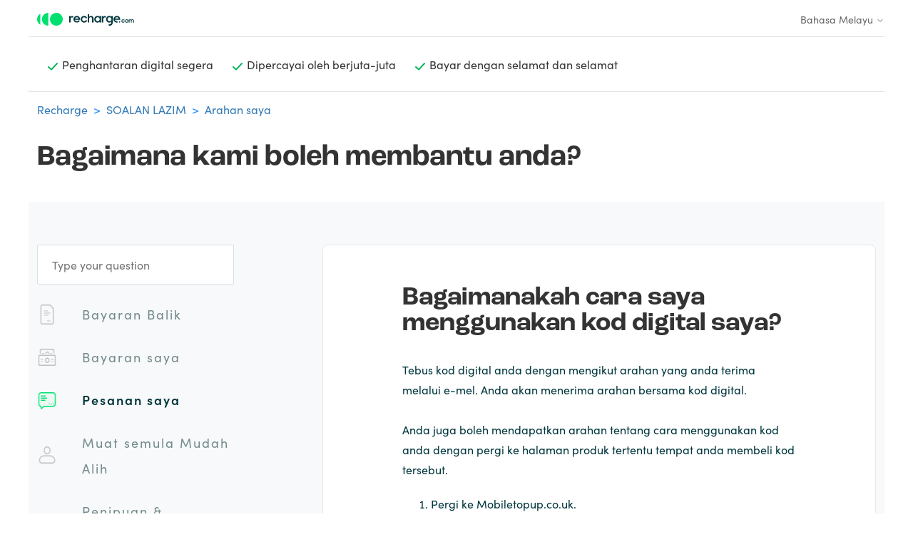

--- FILE ---
content_type: text/html; charset=utf-8
request_url: https://help.recharge.com/hc/ms/articles/10529445139474-Bagaimanakah-cara-saya-menggunakan-kod-digital-saya
body_size: 9451
content:
<!DOCTYPE html>
<html dir="ltr" lang="ms">
<head>
  <meta charset="utf-8" />
  <!-- v26875 -->


  <title>Bagaimanakah cara saya menggunakan kod digital saya? &ndash; Recharge</title>

  

  <meta name="description" content="Tebus kod digital anda dengan mengikut arahan yang anda terima melalui e-mel. Anda akan menerima arahan bersama kod digital.Anda juga..." /><meta property="og:image" content="https://help.recharge.com/hc/theming_assets/01HZKYCYC8KH6BGDMM4H9X3NRR" />
<meta property="og:type" content="website" />
<meta property="og:site_name" content="Recharge" />
<meta property="og:title" content="Bagaimanakah cara saya menggunakan kod digital saya?" />
<meta property="og:description" content="Tebus kod digital anda dengan mengikut arahan yang anda terima melalui e-mel. Anda akan menerima arahan bersama kod digital.Anda juga boleh mendapatkan arahan tentang cara menggunakan kod anda deng..." />
<meta property="og:url" content="https://help.recharge.com/hc/ms/articles/10529445139474-Bagaimanakah-cara-saya-menggunakan-kod-digital-saya" />
<link rel="canonical" href="https://help.recharge.com/hc/ms/articles/10529445139474-Bagaimanakah-cara-saya-menggunakan-kod-digital-saya">
<link rel="alternate" hreflang="bg" href="https://help.recharge.com/hc/bg/articles/10529445139474-%D0%9A%D0%B0%D0%BA-%D0%B4%D0%B0-%D0%B8%D0%B7%D0%BF%D0%BE%D0%BB%D0%B7%D0%B2%D0%B0%D0%BC-%D0%BC%D0%BE%D1%8F-%D1%86%D0%B8%D1%84%D1%80%D0%BE%D0%B2-%D0%BA%D0%BE%D0%B4">
<link rel="alternate" hreflang="en-us" href="https://help.recharge.com/hc/en-us/articles/10529445139474-How-do-I-use-my-digital-code">
<link rel="alternate" hreflang="fil" href="https://help.recharge.com/hc/fil/articles/10529445139474-Paano-ko-gagamitin-ang-aking-digital-code">
<link rel="alternate" hreflang="hr" href="https://help.recharge.com/hc/hr/articles/10529445139474-Kako-mogu-koristiti-svoj-digitalni-k%C3%B4d">
<link rel="alternate" hreflang="id" href="https://help.recharge.com/hc/id/articles/10529445139474-Bagaimana-cara-menggunakan-kode-digital-saya">
<link rel="alternate" hreflang="ja" href="https://help.recharge.com/hc/ja/articles/10529445139474-%E3%83%87%E3%82%B8%E3%82%BF%E3%83%AB%E3%82%B3%E3%83%BC%E3%83%89%E3%81%AE%E4%BD%BF%E3%81%84%E6%96%B9%E3%82%92%E6%95%99%E3%81%88%E3%81%A6%E3%81%8F%E3%81%A0%E3%81%95%E3%81%84">
<link rel="alternate" hreflang="lt" href="https://help.recharge.com/hc/lt/articles/10529445139474-Kaip-naudoti-skaitmenin%C4%AF-kod%C4%85">
<link rel="alternate" hreflang="lv" href="https://help.recharge.com/hc/lv/articles/10529445139474-K%C4%81-izmantot-savu-digit%C4%81lo-kodu">
<link rel="alternate" hreflang="ms" href="https://help.recharge.com/hc/ms/articles/10529445139474-Bagaimanakah-cara-saya-menggunakan-kod-digital-saya">
<link rel="alternate" hreflang="sk" href="https://help.recharge.com/hc/sk/articles/10529445139474-Ako-m%C3%B4%C5%BEem-pou%C5%BEi%C5%A5-svoj-digit%C3%A1lny-k%C3%B3d">
<link rel="alternate" hreflang="sl" href="https://help.recharge.com/hc/sl/articles/10529445139474-Kako-uporabim-svojo-digitalno-kodo">
<link rel="alternate" hreflang="th" href="https://help.recharge.com/hc/th/articles/10529445139474-%E0%B8%89%E0%B8%B1%E0%B8%99%E0%B8%88%E0%B8%B0%E0%B9%83%E0%B8%8A-%E0%B8%A3%E0%B8%AB%E0%B8%B1%E0%B8%AA%E0%B8%94%E0%B8%B4%E0%B8%88%E0%B8%B4%E0%B8%97%E0%B8%B1%E0%B8%A5%E0%B8%82%E0%B8%AD%E0%B8%87%E0%B8%89%E0%B8%B1%E0%B8%99%E0%B9%84%E0%B8%94-%E0%B8%AD%E0%B8%A2-%E0%B8%B2%E0%B8%87%E0%B9%84%E0%B8%A3">
<link rel="alternate" hreflang="vi" href="https://help.recharge.com/hc/vi/articles/10529445139474-L%C3%A0m-c%C3%A1ch-n%C3%A0o-%C4%91%E1%BB%83-s%E1%BB%AD-d%E1%BB%A5ng-m%C3%A3-k%E1%BB%B9-thu%E1%BA%ADt-s%E1%BB%91-c%E1%BB%A7a-t%C3%B4i">
<link rel="alternate" hreflang="x-default" href="https://help.recharge.com/hc/en-us/articles/10529445139474-How-do-I-use-my-digital-code">

  <link rel="stylesheet" href="//static.zdassets.com/hc/assets/application-f34d73e002337ab267a13449ad9d7955.css" media="all" id="stylesheet" />
  <link rel="stylesheet" type="text/css" href="/hc/theming_assets/2299788/360001198199/style.css?digest=31371803146386">

  <link rel="icon" type="image/x-icon" href="/hc/theming_assets/01HZKYCYGBJKQMTRXNXRHWW0DS">

    

  <!---TraceDock---->
<script> !function(e,t,n,r,o,i,u,c,a,l){a=n.getElementsByTagName("head")[0],(l=n.createElement("script")).async=1,l.src=t,a.appendChild(l),r=n.cookie;try{if(i=(" "+r).match(new RegExp("[; ]_tdbu=([^\\s;]*)")))for(u in o=decodeURI(i[1]).split("||"))(c=o[u].split("~~"))[1]&&(r.indexOf(c[0]+"=")>-1||(n.cookie=c[0]+"="+c[1]+";path=/;max-age=604800;domain=."+e,n.cookie="_1=1"))}catch(e){} }("recharge.com","https://tdep.recharge.com/viav.js",document) 
</script>

<meta content="width=device-width, initial-scale=1.0" name="viewport" />
<meta name="robots" content="noindex" />
<meta name="google-site-verification" content="qPp4O1ctBRSkX7C_1Mj1tgMmCEf81BoPXUtNpcTbtT4" />
<link rel="stylesheet" href="https://use.typekit.net/tlc5ckb.css">
<link href="//cdn.materialdesignicons.com/5.1.45/css/materialdesignicons.min.css" rel="stylesheet">
<script src="https://code.jquery.com/jquery-3.4.1.slim.min.js" integrity="sha384-J6qa4849blE2+poT4WnyKhv5vZF5SrPo0iEjwBvKU7imGFAV0wwj1yYfoRSJoZ+n" crossorigin="anonymous"></script>
<script src="https://cdn.jsdelivr.net/npm/popper.js@1.16.0/dist/umd/popper.min.js" integrity="sha384-Q6E9RHvbIyZFJoft+2mJbHaEWldlvI9IOYy5n3zV9zzTtmI3UksdQRVvoxMfooAo" crossorigin="anonymous"></script>
<script src="https://stackpath.bootstrapcdn.com/bootstrap/4.4.1/js/bootstrap.min.js" integrity="sha384-wfSDF2E50Y2D1uUdj0O3uMBJnjuUD4Ih7YwaYd1iqfktj0Uod8GCExl3Og8ifwB6" crossorigin="anonymous"></script>

<script>
  
var languageCodeMatch = window.location.pathname.match(/^\/hc\/([a-z]{2}(?:-[a-zA-Z]{2,})?|(?:[a-z]{2}-[A-Z]{2}))/i);

var baseUrl = window.location.origin;
var languageCode = languageCodeMatch[1];
var langUrl = baseUrl + '/hc/' + languageCode + '/';

if (window.location.pathname === '/hc/' + languageCode && window.location.search === '?return_to=%2Fhc%2Frequests') {
  window.location.href = langUrl + 'p/SubmissionSuccess';
}

</script>


<!-- Google Tag Manager -->
<script>(function(w,d,s,l,i){w[l]=w[l]||[];w[l].push({'gtm.start':
new Date().getTime(),event:'gtm.js'});var f=d.getElementsByTagName(s)[0],
j=d.createElement(s),dl=l!='dataLayer'?'&l='+l:'';j.async=true;j.src=
'https://www.googletagmanager.com/gtm.js?id='+i+dl;f.parentNode.insertBefore(j,f);
})(window,document,'script','dataLayer','GTM-PWWDDK7');</script>
<!-- End Google Tag Manager -->

  
</head>
<body class="">
  
  
  

  
<!--------- <script>
  var placeholderTextForSearchBar = 'Taip soalan anda';
	var lang_image_src = "";
  if ('/hc/ms'.indexOf('en-us') >-1)
  {
    lang_image_src ="/hc/theming_assets/01HZKYCXAV9Y4XHJGEZ3RV3DMP";
  }
  else  if ('/hc/ms'.indexOf('pl') >-1)
  {
    lang_image_src ="";
  }
  else {
    lang_image_src ="/hc/theming_assets/01HZKYCVYF0W2RE6JJBCN6KBG1";
  }
        
</script> ------->

<!-- Google Tag Manager (noscript) -->
<noscript><iframe src="https://www.googletagmanager.com/ns.html?id=GTM-PWWDDK7"
height="0" width="0" style="display:none;visibility:hidden"></iframe></noscript>
<!-- End Google Tag Manager (noscript) -->


<link rel="stylesheet" href="/hc/theming_assets/01HZKYCWECX8GGTJSE8N1H4TY5">
<div style="position: absolute; height: 100%; width: 100%; z-index: -1; display: none;">
  <div class="container" style="height: 100%;">
    <div class="row" style="height: 100%;">
      <div class="col-3" style="height: 100%;">
        <div class="bg-light" style="height: 100%;">
        </div>
      </div>
      <div class="col-3" style="height: 100%;">
        <div class="bg-light" style="height: 100%;">
        </div>
      </div>
      <div class="col-3" style="height: 100%;">
        <div class="bg-light" style="height: 100%;">
        </div>
      </div>
      <div class="col-3" style="height: 100%;">
        <div class="bg-light" style="height: 100%;">
        </div>
      </div>  
    </div>
  </div>
</div>
<header class="container">
  <div class="row border-bottom">
    <div class="col">
          <!--<a title="Laman" href="/hc/ms">-->      <a href="https://help.recharge.com/hc/en-us" id="logoRef">   
          <img src="/hc/theming_assets/01HZKYCWY2WK46SHE0MK32ENA6" alt="Laman utama Pusat Bantuan Recharge" >
    
          <!--</a>-->   </a> 
       <!---   <img src="" id="lang_image" width ="21px"   height ="15px"  style="float: right;" /> --->
      
    </div>
    <!--<div id="lang_text" width ="24px"   height ="16px"  style="float: right;" />EN</div>-->
    <div class="footer-language-selector">
      
        <div class="dropdown language-selector">
          <button class="dropdown-toggle" aria-haspopup="true">
            Bahasa Melayu
            <svg xmlns="http://www.w3.org/2000/svg" width="12" height="12" focusable="false" viewBox="0 0 12 12" class="dropdown-chevron-icon">
              <path fill="none" stroke="currentColor" stroke-linecap="round" d="M3 4.5l2.6 2.6c.2.2.5.2.7 0L9 4.5"/>
            </svg>
          </button>
          <span class="dropdown-menu dropdown-menu-end" role="menu">
            
              <a href="/hc/change_language/ar?return_to=%2Fhc%2Far" dir="rtl" rel="nofollow" role="menuitem">
                العربية
              </a>
            
              <a href="/hc/change_language/bg?return_to=%2Fhc%2Fbg%2Farticles%2F10529445139474-%25D0%259A%25D0%25B0%25D0%25BA-%25D0%25B4%25D0%25B0-%25D0%25B8%25D0%25B7%25D0%25BF%25D0%25BE%25D0%25BB%25D0%25B7%25D0%25B2%25D0%25B0%25D0%25BC-%25D0%25BC%25D0%25BE%25D1%258F-%25D1%2586%25D0%25B8%25D1%2584%25D1%2580%25D0%25BE%25D0%25B2-%25D0%25BA%25D0%25BE%25D0%25B4" dir="ltr" rel="nofollow" role="menuitem">
                Български
              </a>
            
              <a href="/hc/change_language/cs?return_to=%2Fhc%2Fcs" dir="ltr" rel="nofollow" role="menuitem">
                Čeština
              </a>
            
              <a href="/hc/change_language/da?return_to=%2Fhc%2Fda" dir="ltr" rel="nofollow" role="menuitem">
                Dansk
              </a>
            
              <a href="/hc/change_language/de?return_to=%2Fhc%2Fde" dir="ltr" rel="nofollow" role="menuitem">
                Deutsch
              </a>
            
              <a href="/hc/change_language/el?return_to=%2Fhc%2Fel" dir="ltr" rel="nofollow" role="menuitem">
                Ελληνικά
              </a>
            
              <a href="/hc/change_language/en-us?return_to=%2Fhc%2Fen-us%2Farticles%2F10529445139474-How-do-I-use-my-digital-code" dir="ltr" rel="nofollow" role="menuitem">
                English (US)
              </a>
            
              <a href="/hc/change_language/es?return_to=%2Fhc%2Fes" dir="ltr" rel="nofollow" role="menuitem">
                Español
              </a>
            
              <a href="/hc/change_language/fil?return_to=%2Fhc%2Ffil%2Farticles%2F10529445139474-Paano-ko-gagamitin-ang-aking-digital-code" dir="ltr" rel="nofollow" role="menuitem">
                Filipino
              </a>
            
              <a href="/hc/change_language/fr?return_to=%2Fhc%2Ffr" dir="ltr" rel="nofollow" role="menuitem">
                Français
              </a>
            
              <a href="/hc/change_language/hr?return_to=%2Fhc%2Fhr%2Farticles%2F10529445139474-Kako-mogu-koristiti-svoj-digitalni-k%25C3%25B4d" dir="ltr" rel="nofollow" role="menuitem">
                Hrvatski
              </a>
            
              <a href="/hc/change_language/hu?return_to=%2Fhc%2Fhu" dir="ltr" rel="nofollow" role="menuitem">
                Magyar
              </a>
            
              <a href="/hc/change_language/id?return_to=%2Fhc%2Fid%2Farticles%2F10529445139474-Bagaimana-cara-menggunakan-kode-digital-saya" dir="ltr" rel="nofollow" role="menuitem">
                Bahasa Indonesia
              </a>
            
              <a href="/hc/change_language/it?return_to=%2Fhc%2Fit" dir="ltr" rel="nofollow" role="menuitem">
                Italiano
              </a>
            
              <a href="/hc/change_language/ja?return_to=%2Fhc%2Fja%2Farticles%2F10529445139474-%25E3%2583%2587%25E3%2582%25B8%25E3%2582%25BF%25E3%2583%25AB%25E3%2582%25B3%25E3%2583%25BC%25E3%2583%2589%25E3%2581%25AE%25E4%25BD%25BF%25E3%2581%2584%25E6%2596%25B9%25E3%2582%2592%25E6%2595%2599%25E3%2581%2588%25E3%2581%25A6%25E3%2581%258F%25E3%2581%25A0%25E3%2581%2595%25E3%2581%2584" dir="ltr" rel="nofollow" role="menuitem">
                日本語
              </a>
            
              <a href="/hc/change_language/lt?return_to=%2Fhc%2Flt%2Farticles%2F10529445139474-Kaip-naudoti-skaitmenin%25C4%25AF-kod%25C4%2585" dir="ltr" rel="nofollow" role="menuitem">
                Lietuvių
              </a>
            
              <a href="/hc/change_language/lv?return_to=%2Fhc%2Flv%2Farticles%2F10529445139474-K%25C4%2581-izmantot-savu-digit%25C4%2581lo-kodu" dir="ltr" rel="nofollow" role="menuitem">
                Latviešu
              </a>
            
              <a href="/hc/change_language/nl?return_to=%2Fhc%2Fnl" dir="ltr" rel="nofollow" role="menuitem">
                Nederlands
              </a>
            
              <a href="/hc/change_language/no?return_to=%2Fhc%2Fno" dir="ltr" rel="nofollow" role="menuitem">
                Norsk
              </a>
            
              <a href="/hc/change_language/pl?return_to=%2Fhc%2Fpl" dir="ltr" rel="nofollow" role="menuitem">
                Polski
              </a>
            
              <a href="/hc/change_language/pt?return_to=%2Fhc%2Fpt" dir="ltr" rel="nofollow" role="menuitem">
                Português
              </a>
            
              <a href="/hc/change_language/ro?return_to=%2Fhc%2Fro" dir="ltr" rel="nofollow" role="menuitem">
                Română
              </a>
            
              <a href="/hc/change_language/ro-ro?return_to=%2Fhc%2Fro-ro" dir="ltr" rel="nofollow" role="menuitem">
                Română (România)
              </a>
            
              <a href="/hc/change_language/sk?return_to=%2Fhc%2Fsk%2Farticles%2F10529445139474-Ako-m%25C3%25B4%25C5%25BEem-pou%25C5%25BEi%25C5%25A5-svoj-digit%25C3%25A1lny-k%25C3%25B3d" dir="ltr" rel="nofollow" role="menuitem">
                Slovenčina
              </a>
            
              <a href="/hc/change_language/sl?return_to=%2Fhc%2Fsl%2Farticles%2F10529445139474-Kako-uporabim-svojo-digitalno-kodo" dir="ltr" rel="nofollow" role="menuitem">
                Slovenščina
              </a>
            
              <a href="/hc/change_language/sv?return_to=%2Fhc%2Fsv" dir="ltr" rel="nofollow" role="menuitem">
                Svenska
              </a>
            
              <a href="/hc/change_language/th?return_to=%2Fhc%2Fth%2Farticles%2F10529445139474-%25E0%25B8%2589%25E0%25B8%25B1%25E0%25B8%2599%25E0%25B8%2588%25E0%25B8%25B0%25E0%25B9%2583%25E0%25B8%258A-%25E0%25B8%25A3%25E0%25B8%25AB%25E0%25B8%25B1%25E0%25B8%25AA%25E0%25B8%2594%25E0%25B8%25B4%25E0%25B8%2588%25E0%25B8%25B4%25E0%25B8%2597%25E0%25B8%25B1%25E0%25B8%25A5%25E0%25B8%2582%25E0%25B8%25AD%25E0%25B8%2587%25E0%25B8%2589%25E0%25B8%25B1%25E0%25B8%2599%25E0%25B9%2584%25E0%25B8%2594-%25E0%25B8%25AD%25E0%25B8%25A2-%25E0%25B8%25B2%25E0%25B8%2587%25E0%25B9%2584%25E0%25B8%25A3" dir="ltr" rel="nofollow" role="menuitem">
                ไทย
              </a>
            
              <a href="/hc/change_language/tr?return_to=%2Fhc%2Ftr" dir="ltr" rel="nofollow" role="menuitem">
                Türkçe
              </a>
            
              <a href="/hc/change_language/vi?return_to=%2Fhc%2Fvi%2Farticles%2F10529445139474-L%25C3%25A0m-c%25C3%25A1ch-n%25C3%25A0o-%25C4%2591%25E1%25BB%2583-s%25E1%25BB%25AD-d%25E1%25BB%25A5ng-m%25C3%25A3-k%25E1%25BB%25B9-thu%25E1%25BA%25ADt-s%25E1%25BB%2591-c%25E1%25BB%25A7a-t%25C3%25B4i" dir="ltr" rel="nofollow" role="menuitem">
                Tiếng Việt
              </a>
            
              <a href="/hc/change_language/zh-cn?return_to=%2Fhc%2Fzh-cn" dir="ltr" rel="nofollow" role="menuitem">
                简体中文
              </a>
            
          </span>
        </div>
      
    </div>  
  </div>
  <div class="row border-bottom d-flex">
    <div class="col">
      <div class="usp-item">
        <img src="/hc/theming_assets/01HZKYCY3GCMF3GNQF69TWS5QS">
        <h9> Penghantaran digital segera</h9>
      </div>
      <div class="d-none d-sm-block usp-item">
      	<img src="/hc/theming_assets/01HZKYCY3GCMF3GNQF69TWS5QS">
      	<h9>Dipercayai oleh berjuta-juta</h9>
      </div>
      <div class=" d-none d-md-block usp-item">
      	<img src="/hc/theming_assets/01HZKYCY3GCMF3GNQF69TWS5QS">
        <h9>Bayar dengan selamat dan selamat</h9>
      </div>
    </div>
  </div>  
</header>

  <main role="main">
    <div class="container">
  <div class="row pt-4">
	 <nav id="lang_bread" class="col">
   	<ol class="breadcrumbs">
  
    <li title="Recharge">
      
        <a href="/hc/ms">Recharge</a>
      
    </li>
  
    <li title="SOALAN LAZIM">
      
        <a href="/hc/ms/categories/360002457659-SOALAN-LAZIM">SOALAN LAZIM</a>
      
    </li>
  
    <li title="Arahan saya">
      
        <a href="/hc/ms/sections/360003850039-Arahan-saya">Arahan saya</a>
      
    </li>
  
</ol>

    </nav>    
  </div>
  <div class="row pt-4 pb-5">
    <div class="col">
    <h2 class="page-title">
      Bagaimana kami boleh membantu anda?
     </h2>
    </div>
  </div>
  
  <div class="row collapseable d-block d-sm-none border-top">
    <div class="col">
        <div  class="section-item ">
             <a href='/hc/ms/sections/360003850059' class="no-underline">
              <img src="/hc/theming_assets/01HZKYCWP7XX00YCMWPERVXFMM">
               <div>Bayaran Balik</div>
        	<i style="font-size: 24px;" class="mdi mdi-plus ml-auto mr-3"></i>
         </a>
      </div>
  </div>
</div>
  
   
    
  <div class="row collapseable d-block d-sm-none border-top">
    <div class="col">
        <div  class="section-item ">
             <a href='/hc/ms/sections/360003807660' class="no-underline">
              <img src="/hc/theming_assets/01HZKYCW62N8JNEW33ESE9HSFB">
               <div>Bayaran saya</div>
               <i style="font-size: 24px;" class="mdi mdi-plus ml-auto mr-3"></i>               
             </a>
    		</div>
    </div>
  </div>
  
  
  
<div class="row collapseable d-block d-sm-none border-top">
  <div class="col">    
     <div  class="section-item active">
			<a href='/hc/ms/sections/360003850039' class="no-underline">
				<img src="/hc/theming_assets/01HZKYCVKTMQ1GG0C1DPJY4VKF">
     		<div>Pesanan saya</div>   
      	<i style="font-size: 24px;" class="mdi mdi-plus ml-auto mr-3"></i>               
      </a>
    </div>
  </div>
</div>
  

<div class="row bg-light d-block d-sm-none">  
   <div class="col- 12 col-sm-8 offset-sm-1 py-5 ">

        <div class="article-wrapper">
        <h3 class="article-title mt-0">Bagaimanakah cara saya menggunakan kod digital saya?</h3>
          <div class="article-body">
            <p>Tebus kod digital anda dengan mengikut arahan yang anda terima melalui e-mel. Anda akan menerima arahan bersama kod digital.<br><br>Anda juga boleh mendapatkan arahan tentang cara menggunakan kod anda dengan pergi ke halaman produk tertentu tempat anda membeli kod tersebut.</p>
<ol>
<li>Pergi ke Mobiletopup.co.uk.</li>
<li>Di bahagian atas halaman, terdapat pilihan kategori yang termasuk dalam produk anda.</li>
<li>Pilih halaman produk tempat anda membawa kod itu.</li>
<li>Anda akan menemui arahan tentang cara menggunakan kod anda di halaman ini.</li>
</ol>
<p><strong>Perlukan pertolongan?</strong><br><br>Jika anda masih menghadapi masalah selepas mengikuti langkah di atas, sila jangan teragak-agak untuk menghubungi<a href="https://help.recharge.com/hc/en-us/requests/new?ticket_form_id=360000689860" target="_self" rel="undefined">pasukan perkhidmatan pelanggan kami</a>.</p>
          </div>
          
          
  <section class="related-articles">
    
      <h2 class="related-articles-title">Artikel berkaitan</h2>
    
    <ul>
      
        <li>
          <a href="/hc/ms/related/click?data=[base64]%3D%3D--386f6a5155187b792461c1e18081b3c3fcd4eda1" rel="nofollow">Kod saya tidak berfungsi.</a>
        </li>
      
        <li>
          <a href="/hc/ms/related/click?data=[base64]%3D--d98cadde4339fae2355bab95e0f5c68128783170" rel="nofollow">Saya tidak menerima kod saya.</a>
        </li>
      
        <li>
          <a href="/hc/ms/related/click?data=BAh7CjobZGVzdGluYXRpb25fYXJ0aWNsZV9pZGwrCJK%2BREOTCToYcmVmZXJyZXJfYXJ0aWNsZV9pZGwrCBJU1pOTCToLbG9jYWxlSSIHbXMGOgZFVDoIdXJsSSJGL2hjL21zL2FydGljbGVzLzEwNTI4MDkzNDIxMjAyLVNheWEtbWFodS1tZW1iYXRhbGthbi1wZXNhbmFuLXNheWEGOwhUOglyYW5raQg%3D--00b1dfcf982a54f141adc686817aa4326a47cf2a" rel="nofollow">Saya mahu membatalkan pesanan saya</a>
        </li>
      
        <li>
          <a href="/hc/ms/related/click?data=[base64]%3D%3D--1a3a46c74be4ad4050af073e543b86b49462a285" rel="nofollow">Berapa lama masa yang diambil untuk kredit telefon dimuat naik?</a>
        </li>
      
        <li>
          <a href="/hc/ms/related/click?data=[base64]%3D--0353b8ecd846b42c8b346826999afa63514936f8" rel="nofollow">Kod saya telah digunakan.</a>
        </li>
      
    </ul>
  </section>


           
          <hr class="divider" />
          
          <div class="vote-wrapper">
            <div class="vote-text">
              Adakah artikel ini berguna?
            </div>
            <div class="right">
              <button type="button" class="right" data-helper="vote" data-item="article" data-type="up" data-id="10529445139474" data-upvote-count="78" data-vote-count="418" data-vote-sum="-262" data-vote-url="/hc/ms/articles/10529445139474/vote" data-value="null" data-label="78 daripada 418 mendapati ini berguna" data-selected-class="article-voted" aria-label="Artikel ini membantu" aria-pressed="false">Ya</button>
              <button type="button" class="right" data-helper="vote" data-item="article" data-type="down" data-id="10529445139474" data-upvote-count="78" data-vote-count="418" data-vote-sum="-262" data-vote-url="/hc/ms/articles/10529445139474/vote" data-value="null" data-label="78 daripada 418 mendapati ini berguna" data-selected-class="article-voted" aria-label="Artikel ini tidak membantu" aria-pressed="false">Tidak</button>
            </div>
          </div>
      </div> 
      <div class="home-contact-button-wrapper mt-5">
          <img src="/hc/theming_assets/01HZKYCW1ZBE6Z3MPHMAYFS1E8"  style="width:56px; height:56px">

        <div class="inner-wrapper">
            <div class="title">Mahu berhubung?</div>
            <div class="description">Kami sentiasa ada untuk membantu. Hantar mesej kepada kami dan kami akan menghubungi anda semula dalam masa 24 jam.</div>
        </div>

          <button onclick="window.location.href='/hc/ms/requests/new?ticket_form_id=360000021317'" tyle="width:56px; height:56px" class="float-right home-contact-button">
             Tulis mesej anda
         </button>
      </div>             
  </div>
</div>
    
    
  <div class="row collapseable d-block d-sm-none border-top">
    <div class="col">    
         <div  class="section-item ">
             <a href='/hc/ms/sections/360003807720' class="no-underline">
              <img src="/hc/theming_assets/01HZKYCX2BQGR0WAGD700173PV">
               <div>Muat semula Mudah Alih</div>
               <i style="font-size: 24px;" class="mdi mdi-plus ml-auto mr-3"></i>               
             </a>
    		</div>
    </div>
  </div>
    
     
    
  <div class="row collapseable d-block d-sm-none border-top">
    <div class="col">    
        <div  class="section-item ">
             <a href='/hc/ms/sections/360003850079' class="no-underline">
              <img src="/hc/theming_assets/01HZKYCTZW7X6N8TZTNQ3A2Q2H">
               <div>Penipuan & penipuan</div>   
               <i style="font-size: 24px;" class="mdi mdi-plus ml-auto mr-3"></i>                  
             </a>
    		</div>
    </div>
  </div>
  
  
     
    
  <div class="row collapseable d-block d-sm-none border-top">
     <div class="col">       
        <div  class="section-item ">
             <a href='/hc/ms/sections/360003850099' class="no-underline">
              <img src="/hc/theming_assets/01HZKYCY7T06PSYB3GJ1V30FED">
               <div>Lain-lain</div>
               <i style="font-size: 24px;" class="mdi mdi-plus ml-auto mr-3"></i>                  
             </a>
    		</div>
    </div>
  </div>
  
  
       
 
  <div class="row bg-light py-5  d-none d-sm-flex">
      <div class="col-3 py-5">
      <form role="search" class="search" data-search="" data-instant="true" autocomplete="off" action="/hc/ms/search" accept-charset="UTF-8" method="get"><input type="hidden" name="utf8" value="&#x2713;" autocomplete="off" /><input type="search" name="query" id="query" placeholder="Type your question" autocomplete="off" aria-label="Type your question" /></form>  
			        <div  class="section-item ">
             <a href='/hc/ms/sections/360003850059' class="no-underline">
              <img src="/hc/theming_assets/01HZKYCWP7XX00YCMWPERVXFMM">
               <div>Bayaran Balik</div>
             </a>
    		</div>
        
        <div  class="section-item ">
             <a href='/hc/ms/sections/360003807660' class="no-underline">
              <img src="/hc/theming_assets/01HZKYCW62N8JNEW33ESE9HSFB">
               <div>Bayaran saya</div>
             </a>
    		</div>
      
      
        <div  class="section-item active">
             <a href='/hc/ms/sections/360003850039' class="no-underline">
              <img src="/hc/theming_assets/01HZKYCVKTMQ1GG0C1DPJY4VKF">
               <div>Pesanan saya</div>
             </a>
    		</div>
        
                <div  class="section-item ">
             <a href='/hc/ms/sections/360003807720' class="no-underline">
              <img src="/hc/theming_assets/01HZKYCX2BQGR0WAGD700173PV">
               <div>Muat semula Mudah Alih</div>
             </a>
    		</div>
        
        <div  class="section-item ">
             <a href='/hc/ms/sections/360003850079' class="no-underline">
              <img src="/hc/theming_assets/01HZKYCTZW7X6N8TZTNQ3A2Q2H">
               <div>Penipuan & penipuan</div>
             </a>
    		</div>
      
      
        <div  class="section-item ">
             <a href='/hc/ms/sections/360003850099' class="no-underline">
              <img src="/hc/theming_assets/01HZKYCY7T06PSYB3GJ1V30FED">
               <div>Lain-lain</div>
             </a>
    		</div>
		</div>
    
      <div class="col-8 offset-1 py-5">

        <div class="article-wrapper">
        <h3 class="article-title mt-0">Bagaimanakah cara saya menggunakan kod digital saya?</h3>
          <div class="article-body">
            <p>Tebus kod digital anda dengan mengikut arahan yang anda terima melalui e-mel. Anda akan menerima arahan bersama kod digital.<br><br>Anda juga boleh mendapatkan arahan tentang cara menggunakan kod anda dengan pergi ke halaman produk tertentu tempat anda membeli kod tersebut.</p>
<ol>
<li>Pergi ke Mobiletopup.co.uk.</li>
<li>Di bahagian atas halaman, terdapat pilihan kategori yang termasuk dalam produk anda.</li>
<li>Pilih halaman produk tempat anda membawa kod itu.</li>
<li>Anda akan menemui arahan tentang cara menggunakan kod anda di halaman ini.</li>
</ol>
<p><strong>Perlukan pertolongan?</strong><br><br>Jika anda masih menghadapi masalah selepas mengikuti langkah di atas, sila jangan teragak-agak untuk menghubungi<a href="https://help.recharge.com/hc/en-us/requests/new?ticket_form_id=360000689860" target="_self" rel="undefined">pasukan perkhidmatan pelanggan kami</a>.</p>
          </div>
          
          
  <section class="related-articles">
    
      <h2 class="related-articles-title">Artikel berkaitan</h2>
    
    <ul>
      
        <li>
          <a href="/hc/ms/related/click?data=[base64]%3D%3D--386f6a5155187b792461c1e18081b3c3fcd4eda1" rel="nofollow">Kod saya tidak berfungsi.</a>
        </li>
      
        <li>
          <a href="/hc/ms/related/click?data=[base64]%3D--d98cadde4339fae2355bab95e0f5c68128783170" rel="nofollow">Saya tidak menerima kod saya.</a>
        </li>
      
        <li>
          <a href="/hc/ms/related/click?data=BAh7CjobZGVzdGluYXRpb25fYXJ0aWNsZV9pZGwrCJK%2BREOTCToYcmVmZXJyZXJfYXJ0aWNsZV9pZGwrCBJU1pOTCToLbG9jYWxlSSIHbXMGOgZFVDoIdXJsSSJGL2hjL21zL2FydGljbGVzLzEwNTI4MDkzNDIxMjAyLVNheWEtbWFodS1tZW1iYXRhbGthbi1wZXNhbmFuLXNheWEGOwhUOglyYW5raQg%3D--00b1dfcf982a54f141adc686817aa4326a47cf2a" rel="nofollow">Saya mahu membatalkan pesanan saya</a>
        </li>
      
        <li>
          <a href="/hc/ms/related/click?data=[base64]%3D%3D--1a3a46c74be4ad4050af073e543b86b49462a285" rel="nofollow">Berapa lama masa yang diambil untuk kredit telefon dimuat naik?</a>
        </li>
      
        <li>
          <a href="/hc/ms/related/click?data=[base64]%3D--0353b8ecd846b42c8b346826999afa63514936f8" rel="nofollow">Kod saya telah digunakan.</a>
        </li>
      
    </ul>
  </section>


           
          <hr class="divider" />
          
          <div class="vote-wrapper">
            <div class="vote-text">
              Adakah artikel ini berguna?
            </div>
            <div class="right">
              <button type="button" class="right" data-helper="vote" data-item="article" data-type="up" data-id="10529445139474" data-upvote-count="78" data-vote-count="418" data-vote-sum="-262" data-vote-url="/hc/ms/articles/10529445139474/vote" data-value="null" data-label="78 daripada 418 mendapati ini berguna" data-selected-class="article-voted" aria-label="Artikel ini membantu" aria-pressed="false">Ya</button>
              <button type="button" class="right" data-helper="vote" data-item="article" data-type="down" data-id="10529445139474" data-upvote-count="78" data-vote-count="418" data-vote-sum="-262" data-vote-url="/hc/ms/articles/10529445139474/vote" data-value="null" data-label="78 daripada 418 mendapati ini berguna" data-selected-class="article-voted" aria-label="Artikel ini tidak membantu" aria-pressed="false">Tidak</button>
            </div>
          </div>
      </div>

      <div class="mt-5 pt-5">
      <div class="home-contact-button-wrapper">
          <img src="/hc/theming_assets/01HZKYCW1ZBE6Z3MPHMAYFS1E8"  style="width:56px; height:56px">

        <div class="inner-wrapper">
            <div class="title">Mahu berhubung?</div>
            <div class="description">Kami sentiasa ada untuk membantu. Hantar mesej kepada kami dan kami akan menghubungi anda semula dalam masa 24 jam.</div>
        </div>
<!-- onclick="window.location.href='/hc/ms/requests/new?ticket_form_id=360000021317'" 
-->
    <button onclick="window.location.href='/hc/ms/requests/new?ticket_form_id=360000689860'" style="width:56px; height:56px" class="float-right home-contact-button">
             Tulis mesej anda
         </button>
      </div>  
      </div>

  </div>


<!--
<div class="container">
  <div class="row pt-4">
	 <nav class="col">
   	<ol class="breadcrumbs">
  
    <li title="Recharge">
      
        <a href="/hc/ms">Recharge</a>
      
    </li>
  
    <li title="SOALAN LAZIM">
      
        <a href="/hc/ms/categories/360002457659-SOALAN-LAZIM">SOALAN LAZIM</a>
      
    </li>
  
    <li title="Arahan saya">
      
        <a href="/hc/ms/sections/360003850039-Arahan-saya">Arahan saya</a>
      
    </li>
  
</ol>

    </nav>    
  </div>
  <div class="row pt-4 pb-5">
    <div class="col">
    <h2 class="page-title">
      Bagaimanakah cara saya menggunakan kod digital saya?  --><!--Bagaimana kami boleh membantu anda?-->
<!--
<nav class="sub-nav">
    <ol class="breadcrumbs">
  
    <li title="Recharge">
      
        <a href="/hc/ms">Recharge</a>
      
    </li>
  
    <li title="SOALAN LAZIM">
      
        <a href="/hc/ms/categories/360002457659-SOALAN-LAZIM">SOALAN LAZIM</a>
      
    </li>
  
    <li title="Arahan saya">
      
        <a href="/hc/ms/sections/360003850039-Arahan-saya">Arahan saya</a>
      
    </li>
  
</ol>

  </nav>
<div class="hero1">
<font size ="7" face="Roc Grotesk"  color="#00373D"><b>Bagaimana kami boleh membantu anda?<br><br></b></font>
  
    </div>


<div class="container-divider"></div>
<div class="container">


  <div class="article-container" id="article-container">
    <aside class="article-sidebar" aria-labelledby="section-articles-title">
      
        <div class="collapsible-sidebar">

          <span id="section-articles-title" class="collapsible-sidebar-title sidenav-title">
            Artikel dalam seksyen ini
          </span>
          <div class="collapsible-sidebar-body">
            <ul>
              
                <li>
                  <a href="/hc/ms/articles/10529469367570-Saya-tidak-menerima-kod-saya" class="sidenav-item ">Saya tidak menerima kod saya.</a>
                </li>
              
                <li>
                  <a href="/hc/ms/articles/10529505172114-Kod-saya-tidak-berfungsi" class="sidenav-item ">Kod saya tidak berfungsi.</a>
                </li>
              
                <li>
                  <a href="/hc/ms/articles/10529445139474-Bagaimanakah-cara-saya-menggunakan-kod-digital-saya" class="sidenav-item current-article">Bagaimanakah cara saya menggunakan kod digital saya?</a>
                </li>
              
                <li>
                  <a href="/hc/ms/articles/10529439788690-Berapa-lama-masa-yang-diambil-untuk-mendapatkan-kod-saya" class="sidenav-item ">Berapa lama masa yang diambil untuk mendapatkan kod saya?</a>
                </li>
              
                <li>
                  <a href="/hc/ms/articles/360012970240-Kod-saya-telah-digunakan" class="sidenav-item ">Kod saya telah digunakan.</a>
                </li>
              
            </ul>
        
          </div>
        </div>
      
    </aside>

    <article id="main-content" class="article">
      <header class="article-header">
  
        
      
       
       
       

     

      <section class="article-info">
        <div class="article-content">
          Bagaimanakah cara saya menggunakan kod digital saya?
          <div class="article-body"><p>Tebus kod digital anda dengan mengikut arahan yang anda terima melalui e-mel. Anda akan menerima arahan bersama kod digital.<br><br>Anda juga boleh mendapatkan arahan tentang cara menggunakan kod anda dengan pergi ke halaman produk tertentu tempat anda membeli kod tersebut.</p>
<ol>
<li>Pergi ke Mobiletopup.co.uk.</li>
<li>Di bahagian atas halaman, terdapat pilihan kategori yang termasuk dalam produk anda.</li>
<li>Pilih halaman produk tempat anda membawa kod itu.</li>
<li>Anda akan menemui arahan tentang cara menggunakan kod anda di halaman ini.</li>
</ol>
<p><strong>Perlukan pertolongan?</strong><br><br>Jika anda masih menghadapi masalah selepas mengikuti langkah di atas, sila jangan teragak-agak untuk menghubungi<a href="https://help.recharge.com/hc/en-us/requests/new?ticket_form_id=360000689860" target="_self" rel="undefined">pasukan perkhidmatan pelanggan kami</a>.</p></div>

          <div class="article-attachments">
            <ul class="attachments">
              
            </ul>
          </div>
        </div>
      </section>

      <footer>
        <div class="article-footer">
          
          
        </div>
 

        <div class="article-more-questions">
          Ada soalan lagi? <a href="/hc/ms/requests/new">Serah permintaan</a>
        </div>
        <div class="article-return-to-top">
          <a href="#article-container">
            Kembali ke atas
            <svg xmlns="http://www.w3.org/2000/svg" class="article-return-to-top-icon" width="20" height="20" focusable="false" viewBox="0 0 12 12" aria-hidden="true">
              <path fill="none" stroke="currentColor" stroke-linecap="round" d="M3 4.5l2.6 2.6c.2.2.5.2.7 0L9 4.5"/>
            </svg>
          </a>
        </div>
      </footer>

      <div class="article-relatives">
            
          
  <section class="related-articles">
    
      <h2 class="related-articles-title">Artikel berkaitan</h2>
    
    <ul>
      
        <li>
          <a href="/hc/ms/related/click?data=[base64]%3D%3D--386f6a5155187b792461c1e18081b3c3fcd4eda1" rel="nofollow">Kod saya tidak berfungsi.</a>
        </li>
      
        <li>
          <a href="/hc/ms/related/click?data=[base64]%3D--d98cadde4339fae2355bab95e0f5c68128783170" rel="nofollow">Saya tidak menerima kod saya.</a>
        </li>
      
        <li>
          <a href="/hc/ms/related/click?data=BAh7CjobZGVzdGluYXRpb25fYXJ0aWNsZV9pZGwrCJK%2BREOTCToYcmVmZXJyZXJfYXJ0aWNsZV9pZGwrCBJU1pOTCToLbG9jYWxlSSIHbXMGOgZFVDoIdXJsSSJGL2hjL21zL2FydGljbGVzLzEwNTI4MDkzNDIxMjAyLVNheWEtbWFodS1tZW1iYXRhbGthbi1wZXNhbmFuLXNheWEGOwhUOglyYW5raQg%3D--00b1dfcf982a54f141adc686817aa4326a47cf2a" rel="nofollow">Saya mahu membatalkan pesanan saya</a>
        </li>
      
        <li>
          <a href="/hc/ms/related/click?data=[base64]%3D%3D--1a3a46c74be4ad4050af073e543b86b49462a285" rel="nofollow">Berapa lama masa yang diambil untuk kredit telefon dimuat naik?</a>
        </li>
      
        <li>
          <a href="/hc/ms/related/click?data=[base64]%3D--0353b8ecd846b42c8b346826999afa63514936f8" rel="nofollow">Kod saya telah digunakan.</a>
        </li>
      
    </ul>
  </section>


        
      </div>
      
    </article>
  </div>
</div>

-->

  </main>

  <!--<footer class="footer">
<div class="footer-inner">
    <a title="Laman" href="/hc/ms">Recharge</a>


  </div>

</footer>

-->


  <!-- / -->

  
  <script src="//static.zdassets.com/hc/assets/ms.1d3226a3b66d6724700f.js"></script>
  

  <script type="text/javascript">
  /*

    Greetings sourcecode lurker!

    This is for internal Zendesk and legacy usage,
    we don't support or guarantee any of these values
    so please don't build stuff on top of them.

  */

  HelpCenter = {};
  HelpCenter.account = {"subdomain":"creativegroup","environment":"production","name":"Recharge Group BV"};
  HelpCenter.user = {"identifier":"da39a3ee5e6b4b0d3255bfef95601890afd80709","email":null,"name":"","role":"anonymous","avatar_url":"https://assets.zendesk.com/hc/assets/default_avatar.png","is_admin":false,"organizations":[],"groups":[]};
  HelpCenter.internal = {"asset_url":"//static.zdassets.com/hc/assets/","web_widget_asset_composer_url":"https://static.zdassets.com/ekr/snippet.js","current_session":{"locale":"ms","csrf_token":"hc:hcobject:server:OELfA81EdhAdf4acBDypYglPNjHYzqcoVa1okJK_brqBcCHFg1v41l4Oat-pw2omVCsaQrUJzUfpAA2R0AXAzA","shared_csrf_token":null},"usage_tracking":{"event":"article_viewed","data":"[base64]--89822f2be96b7f804debcda7200762d13e7443be","url":"https://help.recharge.com/hc/activity"},"current_record_id":"10529445139474","current_record_url":"/hc/ms/articles/10529445139474-Bagaimanakah-cara-saya-menggunakan-kod-digital-saya","current_record_title":"Bagaimanakah cara saya menggunakan kod digital saya?","current_text_direction":"ltr","current_brand_id":360001198199,"current_brand_name":"New Recharge","current_brand_url":"https://newrecharge.zendesk.com","current_brand_active":true,"current_path":"/hc/ms/articles/10529445139474-Bagaimanakah-cara-saya-menggunakan-kod-digital-saya","show_autocomplete_breadcrumbs":true,"user_info_changing_enabled":false,"has_user_profiles_enabled":false,"has_end_user_attachments":true,"user_aliases_enabled":false,"has_anonymous_kb_voting":true,"has_multi_language_help_center":true,"show_at_mentions":false,"embeddables_config":{"embeddables_web_widget":false,"embeddables_help_center_auth_enabled":false,"embeddables_connect_ipms":false},"answer_bot_subdomain":"static","gather_plan_state":"subscribed","has_article_verification":true,"has_gather":true,"has_ckeditor":false,"has_community_enabled":false,"has_community_badges":true,"has_community_post_content_tagging":false,"has_gather_content_tags":true,"has_guide_content_tags":true,"has_user_segments":true,"has_answer_bot_web_form_enabled":false,"has_garden_modals":false,"theming_cookie_key":"hc-da39a3ee5e6b4b0d3255bfef95601890afd80709-2-preview","is_preview":false,"has_search_settings_in_plan":true,"theming_api_version":2,"theming_settings":{"brand_color":"rgba(0, 55, 61, 1)","brand_text_color":"rgba(1, 120, 12, 1)","text_color":"#333333","link_color":"#1F73B7","background_color":"rgba(242, 245, 245, 1)","heading_font":"-apple-system, BlinkMacSystemFont, 'Segoe UI', Helvetica, Arial, sans-serif","text_font":"-apple-system, BlinkMacSystemFont, 'Segoe UI', Helvetica, Arial, sans-serif","logo":"/hc/theming_assets/01HZKYCYC8KH6BGDMM4H9X3NRR","favicon":"/hc/theming_assets/01HZKYCYGBJKQMTRXNXRHWW0DS","homepage_background_image":"/hc/theming_assets/01HZKYCYKYZJJHPJ370VXBJAPF","community_background_image":"/hc/theming_assets/01HZKYCYS53SZ4REH9JNMDAVND","community_image":"/hc/theming_assets/01HZKYCYWWH22M9F071NGN223N","instant_search":true,"scoped_kb_search":true,"scoped_community_search":true,"show_recent_activity":false,"show_articles_in_section":true,"show_article_author":true,"show_article_comments":false,"show_follow_article":false,"show_recently_viewed_articles":false,"show_related_articles":true,"show_article_sharing":false,"show_follow_section":false,"show_follow_post":false,"show_post_sharing":false,"show_follow_topic":false},"has_pci_credit_card_custom_field":true,"help_center_restricted":false,"is_assuming_someone_else":false,"flash_messages":[],"user_photo_editing_enabled":true,"user_preferred_locale":"en-us","base_locale":"ms","login_url":"https://creativegroup.zendesk.com/access?brand_id=360001198199\u0026return_to=https%3A%2F%2Fhelp.recharge.com%2Fhc%2Fms%2Farticles%2F10529445139474-Bagaimanakah-cara-saya-menggunakan-kod-digital-saya","has_alternate_templates":true,"has_custom_statuses_enabled":false,"has_hc_generative_answers_setting_enabled":true,"has_generative_search_with_zgpt_enabled":false,"has_suggested_initial_questions_enabled":false,"has_guide_service_catalog":true,"has_service_catalog_search_poc":false,"has_service_catalog_itam":false,"has_csat_reverse_2_scale_in_mobile":false,"has_knowledge_navigation":false,"has_unified_navigation":false,"has_unified_navigation_eap_access":false,"has_csat_bet365_branding":false,"version":"v26875","dev_mode":false};
</script>

  
  
  <script src="//static.zdassets.com/hc/assets/hc_enduser-682eda7708c76e29eff22c6702975daf.js"></script>
  <script type="text/javascript" src="/hc/theming_assets/2299788/360001198199/script.js?digest=31371803146386"></script>
  
</body>
</html>

--- FILE ---
content_type: text/css; charset=utf-8
request_url: https://help.recharge.com/hc/theming_assets/2299788/360001198199/style.css?digest=31371803146386
body_size: 21114
content:
@import '//maxcdn.bootstrapcdn.com/bootstrap/4.0.0/css/bootstrap.min.css';


/*** Bootstrap custumization: change gutter and side-paddings on containers ***/
.container {
    padding-right: 40px !important;
    padding-left: 40px !important;
}

.container {
    width: 100%;
    max-width: 100%;
}

@media (min-width: 1200px) {}

.row {
    margin-right: -100% !important;
    margin-left: -100% !important;
    padding-left: 100%;
    padding-right: 100%;
}

.row [class*="col"],
.row [class*="col-"] {
    padding-right: 12px;
    padding-left: 12px;
}

@media (max-width: 575px) {
    .container {
        width: calc(100%);
        max-width: calc(100%);
        padding-right: 28px !important;
        padding-left: 28px !important;
    }

    .row {
        margin-right: -28px !important;
        margin-left: -28px !important;
        padding-left: 28px;
        padding-right: 28px;
    }

    .row [class*="col"],
    .row [class*="col-"] {
        padding-right: 12px;
        padding-left: 12px;
    }
}

@charset "UTF-8";

/***** Base *****/
* {
    box-sizing: border-box;
    font-family: "sofia-pro"
        /*, -apple-system, BlinkMacSystemFont, "Segoe UI", Roboto, Helvetica, Arial, sans-serif, "Apple Color Emoji", "Segoe UI Emoji", "Segoe UI Symbol"*/
    ;
}

.bg-light {
    background-color: #e3e3e3;
}


/*** Custom fonts ***/
@font-face {
    font-family: 'Roc Grotesk';
    src: local ("Roc Grotesk"),
        src: url('//company.zendesk.com/hc/assetslink.eot');
    src: url('//company.zendesk.com/hc/assetslink.eot?#iefix') format('eot'),
        url('/hc/theming_assets/01HZKYCVSGTKVN2KX3NDMV1EZN') format('woff'),
        url('/hc/theming_assets/01HZKYCV8FX69GWMYG0BKX1JJR') format('truetype'),
        url('//company.zendesk.com/hc/assetslink.svg#webfont') format('svg');
    font-weight: 400;
    font-style: normal-regular;
}

@font-face {
    font-family: "GT Walsheim Pro Regular";
    src: url("//db.onlinewebfonts.com/t/0abeb2471faeb5269db428b9eac2075e.eot");
    src: url("//db.onlinewebfonts.com/t/0abeb2471faeb5269db428b9eac2075e.eot?#iefix") format("embedded-opentype"),
        url("//db.onlinewebfonts.com/t/0abeb2471faeb5269db428b9eac2075e.woff2") format("woff2"),
        url("//db.onlinewebfonts.com/t/0abeb2471faeb5269db428b9eac2075e.woff") format("woff"),
        url("//db.onlinewebfonts.com/t/0abeb2471faeb5269db428b9eac2075e.ttf") format("truetype"),
        url("//db.onlinewebfonts.com/t/0abeb2471faeb5269db428b9eac2075e.svg#GT Walsheim Pro Regular") format("svg");
}

body {
    background-color: rgba(242, 245, 245, 1);
    font-family: "sofia-pro", -apple-system, BlinkMacSystemFont, "Segoe UI", Roboto, Helvetica, Arial, sans-serif, "Apple Color Emoji", "Segoe UI Emoji", "Segoe UI Symbol";
    font-style: normal;
    font-weight: 400;
    Font-size: 24px color: #333333;
    overflow-x: hidden;
}



/*** HEADER PAGE ***/

header .row {
    min-height: 49px;
    align-items: center;
}

.div_group3 {
    height: 48px;
    width: 100%;
    color: #00373D;
    font-size: 14px;
    letter-spacing: 0;
    padding: 0px 40px 0px 00px;
    background-color: #FFFFFF;
    border-bottom: 1px solid #E8E8E8;
    display: flex;
    align-items: center;
}

.div_group4 {
    height: 18px;
    width: 100%;
    color: #00373D;
    font-size: 18px;
}

.usp-item {
    padding: 12px;
    float: left;
    font-size: 16px;
    line-height: 24px;
}

@media (max-width: 575px) {
    header .row {
        height: 37px;
    }

    .usp-item {
        padding: 5px;
        float: left;
    }

    h9 {
        font-size: 16px !important;
    }
}

/*** PAGE COMMON ***/
h2.page-title {
    font-weight: bold;
    font-size: 40px;
}

h3.section-title {
    font-size: 32px;
    line-height: 33px;
    font-weight: bold;
}

h4.subtitle {
    font-size: 24px;
    line-height: 28px;
}

h4.page-subtitle {
    font-size: 24px;
    line-height: 28px;
}

@media (max-width: 575px) {
    h2.page-title {
        font-size: 30px;
        margin-top: 16px;
        margin-bottom: 16px !important;
    }

    h3.section-title {
        font-size: 24px;
        line-height: 28px;
    }

    h4.subtitle {
        font-size: 18px;
        line-height: 24px;
    }

    h4.page-subtitle {
        font-size: 20px;
    }
}

.block-item {
    border: 1px solid gray;
    padding: 24px;
    background-color: white !important;
    display: flex;
    max-height: 264px;
    min-height: 264px;
    margin-bottom: 24px;
    border-radius: 8px;
    border-color: #E3E8E8;
}

.block-item * {
    text-decoration: none;
    color: black;
}

.block-item-content {
    margin: auto;
    display: flex;
    flex-direction: column;
    align-items: center;
}

.block-item-inner-content {
    margin: auto;
    display: flex;
    flex-direction: column;
    align-items: center;
}

.block-item-title {
    font-size: 18px;
    line-height: 24px;
    padding-top: 1.2rem;
    padding-bottom: 1.2rem;
    text-align: center;
}


.block-item-description {
    font-size: 16px;
    line-height: 24px;
    color: #415658 !important;
    text-align: center;
    padding-top: 1rem;
    padding-bottom: 1rem;
}

@media (max-width:575px) {
    .block-item {
        max-height: 112px;
        min-height: 112px;
    }

    .block-item-content {
        margin: unset;
        flex-direction: row;
        overflow: hidden;
    }

    .block-item-content>img {}

    .block-item-inner-content {
        height: 100%;
        margin-left: 24px;
        align-items: start;
    }

    .block-item-title {
        margin: 0px;
        padding: 0px;
    }

    .block-item-description {
        padding: unset;
        overflow: hidden;
        text-overflow: ellipsis;
        text-align: left;
        font-size: 14px;
        line-height: 20px;
    }
}


.faq-item {
    border: 1px solid gray;
    padding: 24px;
    background-color: white !important;
    text-align: center;
    min-height: 56px;
    margin-bottom: 24px;
    border-radius: 8px;
    border-color: #E3E8E8;
}

hr.divider {
    border: #E3E8E8 solid 1px;
    border-bottom: 0px;
}

.article-wrapper hr.divider {
    margin-left: -20%;
    margin-right: -20%;
}

@media (max-width:575px) {
    .article-wrapper hr.divider {
        margin-left: -24px;
        margin-right: -24px;
    }
}


/*** HOME PAGE ***/
.home-contact-button-wrapper {
    border: 1px solid #E3E8E8;
    border-radius: 8px;
    background-color: white;
    display: flex;
}

.home-contact-button-wrapper img {
    margin-top: auto;
    margin-bottom: auto;
    margin-left: 40px;
}

.home-contact-button {
    width: 192px;
    height: 48px;
    margin: 40px;
    margin-right: 24px;
    margin-left: auto;
    background-color: #00B359;
    border: 0px;
    color: white;
    border-radius: 4px;
    font-size: 16px;
    min-width: 192px;
    margin-top: auto;
    margin-bottom: auto;
}

.home-contact-button-wrapper .inner-wrapper {
    margin: 24px;
}

.home-contact-button-wrapper .inner-wrapper .title {
    font-size: 18px;
    line-height: 24px;

    color: #00373D;
}

.home-contact-button-wrapper .inner-wrapper .description {
    font-size: 16px;
    line-height: 24px;
    color: #415658;
}

@media (max-width: 990px) {
    .home-contact-button-wrapper {
        flex-direction: column;
        align-items: center;
        height: auto;
        padding: 24px;
    }

    .home-contact-button-wrapper>img {
        margin-left: unset;
    }

    .home-contact-button-wrapper .inner-wrapper {
        margin-left: auto;
        margin-right: auto;
    }

    .home-contact-button-wrapper .inner-wrapper>* {
        text-align: center;
        margin-top: 12px;
    }

    .home-contact-button {
        margin: auto;
    }
}

.no-underline {
    text-decoration: none !important;
}

/*** SECTION PAGE ***/
.search.side {
    margin-left: 25px;
    margin-bottom: 32px;
}

.section-item {
    margin-left: 25px;
    margin-top: 24px;
    font-size: 18px;
    line-height: 36px;
    margin-left: 0px;
    color: #738A8C;
}

.section-item a,
.section-item a:visited,
.section-item a:active,
.section-item a:hover {
    text-decoration: none;
    color: #738A8C;
    display: flex;
}

.section-item.active a {
    font-weight: bold;
    color: #00373D;
}

.section-item img {
    height: 32px !important;
    width: 28px !important;
    float: left;
    margin-right: 16px;
    margin-left: 0px;
}

.section-item div {
    margin-left: 19px;
    letter-spacing: 2px;
}

.section-item * {
    margin: auto;
}

@media (max-width: 575px) {
    .section-item {
        margin: 0px;
        font-size: 16px;
    }

    .section-item img {
        height: 16px !important;
        width: 12px !important;
        margin: auto;
        margin-left: 3px;
        margin-right: 3px;
    }

    .section-item div {
        margin-left: 6px;
        letter-spacing: 2px;
    }
}

.article-item {
    width: 100%;
    background-color: white;
    border: 1px solid #E8E8E8;
    border-radius: 8px;
    padding: 24px;
    /*  height: 72px;*/
    margin-bottom: 16px;
}

.faq-item {
    padding: 10px 24px;
    font-weight: normal;

}

.faq-item div {
    text-align: left;
    font-size: 16px !important;
}

.article-item div {
    font-size: 18px;
}

a.article-item,
a.article-item:hover {
    color: #00373D;
}

input.article-item,
button.article-item {
    font-size: 18px !important;
}

@media (max-width:575px) {
    .article-item {
        padding: 16px !important;
    }
}

/*** ARTICLE PAGE ***/
.article-wrapper {
    padding-left: 14.29%;
    padding-right: 14.29%;
    background-color: white;
    border: 1px solid #E8E8E8;
    border-radius: 8px;
    padding-top: 56px;
    padding-bottom: 56px;
}

@media (max-width:575px) {
    .article-wrapper {
        padding-left: 24px;
        padding-right: 24px;
    }
}

.article-title {
    font-family: "Roc Grotesk";
    font-weight: bold;
    font-size: 36px;
    line-height: 36px;
    margin-bottom: 32px;
}

.article-body,
.article-body * {
    font-size: 16px;
    line-height: 28px;
    color: #00373D;
}

.related-articles {
    margin-top: 48px;
    margin-bottom: 48px;

}

.related-articles-title {
    color: #00373D;
    font-family: "Roc Grotesk";
    font-size: 24px;
    font-weight: bold;
    margin-bottom: 24px;
}

.vote-wrapper {
    margin-top: 41px;
    display: flex;
    justify-content: space-between;
    flex-wrap: wrap;
}

.vote-text {
    margin-top: auto;
    margin-bottom: auto;
    font-size: 18px;
    line-height: 34px;
    color: #415658;
}

.vote-wrapper button {
    width: 94px;
    height: 100%;
    border-radius: 4px;
    border-color: #00B359;
    color: #00B359;
    background-color: transparent;
    border-style: solid;
    border-width: 1px;
    font-size: 16px;
    line-height: 16px;
    font-weight: 500;
    height: 48px;
    margin: 12px;
    margin-left: 0px
}

.article-voted {
    background-color: #00B359 !important;
    color: white !important;
}

@media (max-width: 575px) {
    .vote-wrapper {
        display: block;
    }

    .vote-text {
        flex-shrink: 0;
        width: 100%;
        flex-wrap: wrap;
    }

    .vote-wrapper .right {
        height: 50px;
        margin-left: 0px;
    }

    .vote-wrapper button {
        margin: 12px;
    }
}

/*** NEW REQUEST PAGE ***/
.back-to-help {
    margin-bottom: 32px;
    color: #415658 !important;
    font-size: 18px;
    letter-spacing: 0;
    line-height: 24px;
    margin-top: 48px;
    font-weight: 100;
}

.disclaimer {
    color: #A9A9A9;
    font-style: italic;
}

.back-to-help a {
    color: #415658 !important;
    font-weight: 100 !important;
}

@media (max-width:768px) {
    .back-to-help {
        margin-top: 24px;
    }
}

#request_description_hint {
    font-size: 14px;
    color: #738A8C;
}

#request_custom_fields_360009909499_hint {
    font-size: 14px;
    color: #738A8C;
}

/* @media (min-width: 768px) {
    .request_anonymous_requester_email {
        width: calc(50% - 16px);
        float: left;
        margin-bottom: 16px;
    }

    .request_custom_fields_360009884240 {
        width: calc(50% - 16px);
        float: right;
        margin-top: 0 !important;
    }
}

@media (max-width: 768px) {
    .request_anonymous_requester_email {
        width: 100%;
        float: left;
        margin-bottom: 16px;
    }

    .request_custom_fields_360009884240 {
        width: 100%;
        float: left;
        margin-bottom: 16px !important;
    }
} */

.upload-dropzone {
    height: 60px !important;
    border: 1px solid #E3E8E8 !important;
    border-radius: 4px !important;
    text-align: center !important;
    display: flex;
    flex-direction: column;
}

.upload-dropzone a {
    color: #838383 !important;
    font-size: 16px;
    text-align: center;
    margin: auto;
    color: #3392FF !important;
}
.upload-dropzone a:after {
    content: none !important;
}

.upload-dropzone span {
    color: #838383 !important;
    font-size: 16px;
    text-align: center;
    margin: auto;
    color: #3392FF !important;
}

@media (max-width: 768px) {
    #request_anonymous_requester_email {
        width: 100% !important;
    }
}


.request-form-wrapper {
    padding-left: 14.29%;
    padding-right: 14.29%;
    background-color: white;
    border: 1px solid #E8E8E8;
    border-radius: 8px;
    padding-top: 48px;
    padding-bottom: 48px;
}

.request-form-title {
    color: #00373D;
    font-family: "Roc Grotesk";
    font-size: 32px;
    font-weight: bold;
    letter-spacing: 0;
    line-height: 34px;
    margin-bottom: 32px;

}

@media (max-width:768px) {
    .request-form-wrapper {
        padding: 24px;
    }

    .request-form-title {
        padding-top: 12px;
        font-size: 24px;
        margin-bottom: 24px;
    }

}

/* 
#new_request label {
  display: none;
} */

#new_request input {
    box-sizing: border-box;
    height: 56px;
    border: 1px solid #E3E8E8;
    border-radius: 4px;
    color: #000000;
    background-color: #FFFFFF;
    font-size: 16px;
    letter-spacing: 0;
    line-height: 16px;
    padding-left: 16px;
    padding-top: 20px;
    padding-bottom: 20px;
}

#new_request textarea {
    box-sizing: border-box;
    border: 1px solid #E3E8E8;
    border-radius: 4px;
    color: #000000;
    background-color: #FFFFFF;
    font-size: 16px;
    letter-spacing: 0;
    line-height: 16px;
    padding-left: 16px;
    padding-top: 20px;
    padding-bottom: 20px;
}

#new_request #request_description_hint {
    content: 'Please be really specific so we can help you the best we can' !important;
}

#new_request input[type="submit"] {
    width: 33%: height: 48px;
    width: 211px;
    background-color: #00B359;
    color: #FFFFFF;
}

@media (max-width:575px) {
    #new_request input[type="submit"] {
        width: 100%;
    }
}

/*** REQUEST PAGE ***/
.new-request-thanks {
    background-color: white;
    padding: 12.5%;
    display: flex;
    align-items: center;
    border-radius: 8px;
}

@media (max-width:768px) {
    .new-request-thanks {
        padding: 6%;
    }

    #back-to-home {
        width: 100%;
    }
}

.new-request-thanks .checkmark {
    height: 96px;
    width: 96px;
    /*** border: 1px solid gray;***/
    margin-bottom: 48px;
}

.new-request-thanks .title {
    color: #00373D;
    font-family: "Roc Grotesk";
    font-size: 32px;
    font-weight: bold;
    letter-spacing: 0;
    line-height: 40px;
    text-align: center;
}

.new-request-thanks .subtitle {
    color: #415658;
    font-size: 16px;
    letter-spacing: 0;
    line-height: 32px;
    text-align: center;
    margin-top: 24px;
    margin-bottom: 32px;
}

.new-request-thanks button {
    width: 33%;
    height: 48px;
    border-radius: 4px;
    background-color: #00B359;
    color: #FFFFFF;
    font-size: 16px;
    font-weight: 500;
    letter-spacing: 0;
    line-height: 16px;
    text-align: center;
    border: 0px;
}

.new-request-thanks a {
    width: 240px;
    color: #3392FF;
    font-size: 16px;
    font-weight: bold;
    letter-spacing: 0;
    line-height: 18px;
    text-align: center;
    margin-top: 24px;
}


@media (min-width: 1024px) {
    body>main {
        min-height: 65px;
    }
}

h1,
h2,
h3,
h4,
h5,
h6 {
    color: #00373D;
}

h1,
h2,
h3 {
    font-family: "Roc Grotesk" !important;
    font-weight: bold !important;
}

h1 {
    font-size: 40px;
    line-height: 1.4rem;
}

h2 {
    font-size: 2rem;
    line-height: 2rem;
    margin-top: 0;
    size: 40px line-height: 40px;
}

h3 {
    margin-top: 0;
    size: 32px line-height: 33px;
}

h7 {
    color: #00373D;
    font-size: 18px;
    line-height: 36px;
}

h8 {
    size: 16px
}

h9 {
    size: 14px
}

a {
    color: #1F73B7;
    text-decoration: none;
}

a:hover,
a:active,
a:focus {
    text-decoration: none;
    color: #eb5b04;
}

h2 font,
h3 a {
    color: #000 !important;
}

input,
textarea {
    color: #000;
    font-size: 14px;
}

input {
    font-weight: 300;
    max-width: 100%;
    box-sizing: border-box;
    outline: none;
    transition: border .12s ease-in-out;
}

input:focus {
    border: 1px solid rgba(0, 55, 61, 1);
}

input[disabled] {
    background-color: #ddd;
}

select {
    -webkit-appearance: none;
    -moz-appearance: none;
    background: url($assets-dropdown-arrow-svg) no-repeat #fff;
    background-position: right 10px center;
    border: 1px solid #ddd;
    border-radius: 4px;
    padding: 8px 30px 8px 10px;
    outline: none;
    color: #555;
    width: 100%;

}

select:focus {
    border: 1px solid rgba(0, 55, 61, 1);
}

select::-ms-expand {
    display: none;
}

textarea {
    border: 1px solid #ddd;
    border-radius: 2px;
    resize: vertical;
    width: 100%;
    outline: none;
    padding: 10px;
}

textarea:focus {
    border: 1px solid rgba(0, 55, 61, 1);
}

.container-divider {
    margin-bottom: 20px;
}

ul {
    list-style: none;
    margin: 0;
    padding: 0;
}

.error-page {
    max-width: 1160px;
    margin: 0 auto;
    padding: 0 5%;
}

@media (min-width: 1160px) {
    .error-page {
        padding: 0;
        width: 90%;
    }
}















.dropdown {
    position: relative;
    display: inline-block;
}

.dropdown-toggle {
    cursor: pointer;
    background: none;
    border: 0;
    display: inline-block;
    padding: 0;
    text-align: initial;
    vertical-align: middle;
    text-transform: capitalize;
}

.dropdown-toggle:hover {
    text-decoration: none;
}

.dropdown-toggle>* {
    display: inline-block;
}

.dropdown-menu {
    background: #fff;
    border: 1px solid #d8d8d8;
    border-radius: 3px;
    box-shadow: 0 1px 5px rgba(0, 0, 0, 0.1);
    display: none;
    font-size: 14px;
    font-style: normal;
    font-weight: normal;
    left: 0;
    margin-top: 1px;
    min-width: 170px;
    padding: 10px 0;
    position: absolute;
    text-align: left;
    z-index: 1000;
    top: auto !important;
    text-transform: capitalize;
}

[dir="rtl"] .dropdown-menu {
    text-align: right;
}

.dropdown-menu[aria-expanded="true"] {
    display: block;
}

.dropdown-menu [role="separator"] {
    border-bottom: 1px solid #d8d8d8;
    color: #969696;
    display: block;
    font-weight: normal;
    font-size: 11px;
    padding: 5px 0;
    margin: 5px 20px 10px 20px;
}

.dropdown-menu [role="menuitem"] {
    color: #333;
    cursor: pointer;
    display: block;
    padding: 7px 40px 7px 20px;
    white-space: nowrap;
    background-color: transparent;
    border: 0;
    -webkit-appearance: none;
    text-align: start;
    line-height: inherit;
    width: 100%;
}

[dir="rtl"] .dropdown-menu [role="menuitem"] {
    padding: 7px 20px 7px 40px;
}

.dropdown-menu [role="menuitem"]:hover,
.dropdown-menu [role="menuitem"]:focus {
    background: #f3f3f3;
    text-decoration: none;
    color: #333;
}

.dropdown-menu [role="menuitem"][aria-selected="true"] {
    cursor: default;
}

.dropdown-menu [role="menuitem"][aria-selected="true"]::after {
    content: "";
    background-image: url("data:image/svg+xml,%3Csvg aria-hidden='true' xmlns='http://www.w3.org/2000/svg' width='12' height='12' viewBox='0 0 12 12'%3E%3Cpath fill='none' stroke='currentColor' stroke-linecap='round' stroke-linejoin='round' stroke-width='2' d='M1 7l3 3 7-7'%3E%3C/path%3E%3C/svg%3E");
    display: inline-block;
    height: 12px;
    margin-left: 10px;
    width: 12px;
}

[dir="rtl"] .dropdown-menu [role="menuitem"][aria-selected="true"]::after {
    margin-left: 0;
    margin-right: 10px;
    float: left;
}

.dropdown-menu [role="menuitem"][hidden],
.dropdown-menu [role="menuitem"][aria-hidden="true"] {
    display: none !important;
}

.dropdown-menu-end {
    left: auto;
    right: 0;
}

.dropdown-menu-top {
    bottom: 100%;
    margin-bottom: 1px;
}

[dir="rtl"] .dropdown-menu {
    left: auto;
    right: 0;
    text-align: right;
}

[dir="rtl"] .dropdown-menu-end {
    left: 0;
    right: auto;
}

.dropdown-chevron-icon {
    vertical-align: middle;
}


/***** Buttons *****/
.button,
[role="button"] {
    border: 1px solid 000;
    border-radius: 4px;
    color: rgba(0, 55, 61, 1);
    cursor: pointer;
    display: inline-block;
    font-size: 12px;
    line-height: 2.34;
    margin: 0;
    padding: 0 20px;
    text-align: center;
    transition: background-color .12s ease-in-out, border-color .12s ease-in-out, color .15s ease-in-out;
    user-select: none;
    white-space: nowrap;
    width: 100%;
    -webkit-touch-callout: none;
}

@media (min-width: 768px) {

    .button,
    [role="button"] {
        width: auto;
    }
}

.button::after,
[role="button"]::after {
    color: rgba(0, 55, 61, 1);
}

.button:hover,
.button:active,
.button:focus,
.button[aria-selected="true"],
[role="button"]:hover,
[role="button"]:active,
[role="button"]:focus,
[role="button"][aria-selected="true"] {
    background-color: rgba(0, 55, 61, 1);
    color: rgba(0, 55, 61, 1);
    text-decoration: none;
}

.button[aria-selected="true"]:hover,
.button[aria-selected="true"]:focus,
.button[aria-selected="true"]:active,
[role="button"][aria-selected="true"]:hover,
[role="button"][aria-selected="true"]:focus,
[role="button"][aria-selected="true"]:active {
    background-color: #000;
    border-color: #000;
}

.button[data-disabled],
[role="button"][data-disabled] {
    cursor: default;
}

.button-large,
input[type="submit"] {
    background-color: #000;
    border: 0;
    border-radius: 0.9rem;
    color: #FFF;
    font-size: 1.2rem;
    line-height: 1.2rem;
    margin-top: 15px;
    min-width: 190px;
    padding: 0.75rem 0.2rem;
}

@media (min-width: 768px) {

    .button-large,
    input[type="submit"] {
        width: auto;
    }
}

.button-large:hover,
.button-large:active,
.button-large:focus,
input[type="submit"]:hover,
input[type="submit"]:active,
input[type="submit"]:focus {
    background-color: #000;
}

.button-large[disabled],
input[type="submit"][disabled] {
    background-color: #ddd;
}

@media (min-width: 768px) {
    .search input[type="submit"] {
        border-radius: 0 0.7rem 0.7rem 0;
        margin-top: -1px;
        margin-left: -18px;
    }
}

.button-secondary {
    color: #666;
    border: 1px solid #ddd;
    background-color: transparent;
}

.button-secondary:hover,
.button-secondary:focus,
.button-secondary:active {
    color: #333333;
    border: 1px solid #ddd;
    background-color: #e9eeee;
}

/***** Tables *****/
.table {
    width: 100%;
    table-layout: fixed;
}

@media (min-width: 768px) {
    .table {
        table-layout: auto;
    }
}

.table th,
.table th a {
    color: #666;
    font-size: 13px;
    font-weight: 300;
    text-align: left;
}

[dir="rtl"] .table th,
[dir="rtl"] .table th a {
    text-align: right;
}

.table tr {
    border-bottom: 1px solid #ddd;
    display: block;
    padding: 20px 0;
}

@media (min-width: 768px) {
    .table tr {
        display: table-row;
    }
}

.table td {
    display: block;
}

@media (min-width: 768px) {
    .table td {
        display: table-cell;
    }
}

@media (min-width: 1024px) {

    .table td,
    .table th {
        padding: 20px 30px;
    }
}

@media (min-width: 768px) {

    .table td,
    .table th {
        padding: 10px 20px;
        height: 60px;
    }
}

/***** Forms *****/
.form {
    background-color: #e5e5e5;
    border-radius: 0.7rem;
    padding: 6rem 8rem;
}

.form-field~.form-field {
    margin-top: 25px;
}

.form-field label {
    color: #000;
    display: block;
    font-size: 1.2rem;
    margin-bottom: 5px;
}

.form-field input {
    border-radius: 0.7rem;
    color: #706e6f;
    font-size: 1.1rem;
    line-height: 1.5;
    padding: 0.375rem 0.75rem;
    width: 100%;
}

.form-field input:focus {
    border: 1px solid rgba(0, 55, 61, 1);
}

.form-field input[type="text"] {
    border-radius: 0.7rem;
}

.form-field input[type="text"]:focus {
    border: 1px solid rgba(0, 55, 61, 1);
}

.form-field input[type="checkbox"] {
    width: auto;
}

.form-field .nesty-input {
    border-radius: 0.7rem;
    color: #706e6f;
    font-size: 1.1rem;
    height: 54px;
    line-height: 1.5;
    line-height: 40px;
    outline: none;
    padding: 0.375rem 0.75rem;

    vertical-align: middle;
}

.form-field .nesty-input:focus {
    border: 1px solid rgba(0, 55, 61, 1);
    text-decoration: none;
}

.form-field .hc-multiselect-toggle:focus {
    outline: none;
    border: 1px solid rgba(0, 55, 61, 1);
    text-decoration: none;
}

.form-field textarea {
    border-radius: 0.7rem;
    color: #706e6f;
    font-size: 1.1rem;
    line-height: 1.5;
    padding: 0.375rem 0.75rem;
    vertical-align: middle;
}

.form-field input[type="checkbox"]+label {
    margin: 0 0 0 10px;
}

.form-field.required>label::after {
    content: "*";
    color: #f00;
    margin-left: 2px;
}

.form-field .optional {
    color: #666;
    margin-left: 4px;
}

.form-field p {
    color: #666;
    font-size: 12px;
    margin: 5px 0;
}

[data-loading="true"] input,
[data-loading="true"] textarea {
    background: transparent url($assets-loader-gif) 99% 50% no-repeat;
    background-size: 16px 16px;
}

.form footer {
    margin-top: 40px;
    padding-top: 30px;
}

.form footer a {
    color: #666;
    cursor: pointer;
    margin-right: 15px;
}

.form .suggestion-list {
    font-size: 13px;
    margin-top: 30px;
}

.form .suggestion-list label {
    border-bottom: 1px solid #ddd;
    display: block;
    padding-bottom: 5px;
}

.form .suggestion-list li {
    padding: 10px 0;

}

.form .suggestion-list li a:visited {
    color: #103c60;

}

/***** Header *****/
.header {
    width: 100%;
    position: relative;
    align-items: center;
    display: flex;
    background-color: #FFFFFF;
    height: 49px;
    /*deze */
    border-bottom: 1px solid #E8E8E8;
}

@media (min-width: 1160px) {
    .header {
        padding: 0;
        width: 100%;

    }
}

.logo img {
    margin-top: auto;
    margin-bottom: auto;
    width: 155px height:20px
}

.user-nav {
    display: inline-block;
    position: absolute;
    white-space: nowrap;
}

@media (min-width: 768px) {
    .user-nav {
        position: relative;
    }
}

.user-nav[aria-expanded="true"] {
    background-color: #fff;
    box-shadow: 0 0 4px 0 rgba(0, 0, 0, 0.15), 0 4px 10px 0 rgba(0, 0, 0, 0.1);
    border: solid 1px #ddd;
    right: 0;
    left: 40px;
    top: 71px;
    z-index: 1;
}

.user-nav[aria-expanded="true"]>a {
    display: block;
    margin: 20px;
}

.nav-wrapper {
    overflow: hidden;
    padding-top: 0;
    position: relative;
    width: 100%;
}

.header .nav-wrapper {
    height: 318px;
}


@media (min-width: 576px) {
    .header .nav-wrapper {
        height: 318px;
    }
}

@media (min-width: 1200px) {
    .header .nav-wrapper {
        height: 0px;
    }
}

.footer .nav-wrapper {
    height: 218px;
}

@media (min-width: 576px) {
    .footer .nav-wrapper {
        height: 218px;
    }
}

.nav-wrapper iframe {
    border: 0;
    left: 0;
    position: absolute;
    top: 0;
    width: 100%;
}

.header .nav-wrapper iframe {
    height: 318px;
}

@media (min-width: 576px) {
    .header .nav-wrapper iframe {
        height: 318px;
    }
}

@media (min-width: 1200px) {
    .header .nav-wrapper iframe {
        height: 318px;
    }
}

.footer .nav-wrapper iframe {
    height: 318px;
}

@media (min-width: 576px) {
    .footer .nav-wrapper iframe {
        height: 318px;
    }
}


@media (min-width: 768px) {
    .nav-wrapper a {
        display: inline-block;
    }
}

[dir="rtl"] .nav-wrapper a {
    padding: 0 0 0 20px;
}

.nav-wrapper a:hover,
.nav-wrapper a:focus,
.nav-wrapper a:active {
    background-color: #FFFFFF;
    color: #1F73B7;
    text-decoration: underline;
}

.nav-wrapper a.login {
    display: inline-block;
}

.nav-wrapper .icon-menu {
    border: 0;
    color: #1F73B7;
    cursor: pointer;
    display: inline-block;
    margin-right: 10px;
    padding: 0;
    width: auto;
}

@media (min-width: 768px) {
    .nav-wrapper .icon-menu {
        display: none;
    }
}

[dir="rtl"] .nav-wrapper .icon-menu {
    margin-left: 10px;
    margin-right: 0;
}

.nav-wrapper .icon-menu:hover,
.nav-wrapper .icon-menu:focus,
.nav-wrapper .icon-menu:active {
    background-color: transparent;
    color: #1F73B7;
}

/***** User info in header *****/
.user-info {
    display: inline-block;
}

.user-info .dropdown-toggle::after {
    display: none;
}

@media (min-width: 768px) {
    .user-info .dropdown-toggle::after {
        display: inline-block;
    }
}

.user-info>[role="button"] {
    border: 0;
    color: #1F73B7;
    min-width: 0;
    padding: 0;
    white-space: nowrap;
}

.user-info>[role="button"]:hover,
.user-info>[role="button"]:focus {
    color: #1F73B7;
    background-color: transparent;
}

.user-info>[role="button"]::after {
    color: #1F73B7;
    padding-right: 15px;
}

[dir="rtl"] .user-info>[role="button"]::after {
    padding-left: 15px;
    padding-right: 0;
}

#user #user-name {
    display: none;
    font-size: 14px;
}

@media (min-width: 768px) {
    #user #user-name {
        display: inline-block;
    }
}

#user #user-name:hover {
    text-decoration: underline;
}

/***** User avatar *****/
.user-avatar {
    height: 25px;
    width: 25px;
    border-radius: 50%;
    display: inline-block;
    vertical-align: middle;
}

.avatar {
    display: inline-block;
    position: relative;
}

.avatar img {
    height: 40px;
    width: 40px;
}

.avatar .icon-agent::before {
    background-color: rgba(0, 55, 61, 1);
    border: 2px solid #fff;
    border-radius: 50%;
    bottom: -4px;
    color: rgba(1, 120, 12, 1);
    content: "\1F464";
    font-size: 14px;
    height: 14px;
    line-height: 14px;
    position: absolute;
    right: -2px;
    text-align: center;
    width: 14px;
}

/***** Footer *****/
.footer {
    margin-top: 60px;
    padding: 30px 0;
}

.footer a {
    color: #666;
}

.footer-inner {
    max-width: 1160px;
    margin: 0 auto;
    padding: 0 5%;
    display: flex;
    justify-content: space-between;
}

@media (min-width: 1160px) {
    .footer-inner {
        padding: 0;
        width: 90%;
    }
}

.footer-language-selector {
    color: #666;
    display: inline-block;
    font-weight: 300;
}

/***** Breadcrumbs *****/
.breadcrumbs {
    margin: 0 0 15px 0;
    padding: 0;
}

.breadcrumbs * {
    font-size: 16px;
    line-height: 16px;
}

@media (min-width: 768px) {
    .breadcrumbs {
        margin: 0;
    }
}

.breadcrumbs li {
    color: #3392FF !important;
    display: inline;
    font-weight: 300;
    font-size: 16px;
    max-width: 450px;
    overflow: hidden;
    text-overflow: ellipsis;
    title: 'Home'
}

.breadcrumbs li+li::before {
    content: ">";
    margin: 0 4px;
}

.breadcrumbs li a:visited {
    color: #3392FF;
}

/***** Search field *****/
.search input[type="search"] {
    border: 1px solid #E3E8E8;
    border-radius: 2px;
    box-sizing: border-box;
    color: #666;
    height: 56px;
    padding-right: 20px;
    -webkit-appearance: none;
    width: 100%;
    font-size: 16px;
    line-height: 16px;
    letter-spacing: 0;
    font-size: 16px;
    color: #ABB9BA;
    padding: 16px 20px;
    padding-right: auto;
    border: 1px solid #D9E1E2;
}

[dir="rtl"] .search input[type="search"] {
    padding-right: 40px;
    padding-left: 20px;
    font-size: 24px;
}

.search input[type="search"]:focus {
    border: 1px solid #D9E1E2;
    color: #555;
}

.search-icon {
    position: relative;
    top: 50%;
    transform: translateY(-50%);
    position: absolute;
    left: 15px;
    z-index: 1;
    width: 18px;
    height: 18px;
    color: #777;
}

[dir="rtl"] .search-icon {
    right: 15px;
    left: auto;
}

.search-container {
    position: left;
}

/***** Hero component *****/
.hero {
    background-color: #fff;
    /* background-image: url(/hc/theming_assets/01HZKYCYKYZJJHPJ370VXBJAPF); */
    background-repeat: no-repeat;
    background-position: bottom 0;
    /*background-size: 100% 118px; */
    height: 302px;
    /*padding: 0 20px;*/
    text-align: left;
    width: 100%;
    padding: 0px 40px 0px 40px;
}

.hero1 {
    background-color: #ffffff;
    /* background-image: url(/hc/theming_assets/01HZKYCYKYZJJHPJ370VXBJAPF); */
    background-repeat: no-repeat;
    background-position: bottom 0;
    /*background-size: 100% 118px; */
    /* height: 160px;*/
    /*padding: 0 20px;*/
    text-align: left;
    width: 100%;
    padding: 64px 40px 0px 0px;
}

.hero-inner {
    position: relative;
    top: 50%;
    transform: translateY(-50%);
    max-width: 100%;
    margin: 0 auto;
    background: ffffff;
}

.hero-inner .title {
    color: #FFF;
    font-size: 2.4rem;
    line-height: 2.4rem;
    margin-bottom: 50px;
}

.page-header {
    display: flex;
    flex-direction: column;
    flex-wrap: wrap;
    justify-content: space-between;
    margin: 10px 0;
}

@media (min-width: 768px) {
    .page-header {
        align-items: baseline;
        flex-direction: row;
        margin: 0;
    }
}

.page-header .section-subscribe {
    flex-shrink: 0;
    margin-bottom: 10px;
}

@media (min-width: 768px) {
    .page-header .section-subscribe {
        margin-bottom: 0;
    }
}

.page-header h1 {
    flex-grow: 1;
    margin-bottom: 10px;
}

.page-header-description {
    font-style: italic;
    font-weight: 300;
    margin: 0 0 30px 0;
    word-break: break-word;
}

@media (min-width: 1024px) {
    .page-header-description {
        flex-basis: 100%;
    }
}

.page-header .icon-lock::before {
    content: "\1F512";
    font-size: 20px;
    position: relative;
    left: -5px;
    vertical-align: baseline;
}

.sub-nav {
    position: absolute;
    background-color: #ffffff;
    display: flex;
    flex-direction: column;
    justify-content: space-between;
    margin-bottom: 30px;
    min-height: 50px;
    padding-top: 16px;
    height: 16px;
    width: 100%;
    color: #3392FF !important;
    font-size: 16px;
    font-weight: 500;
    letter-spacing: 0;
    line-height: 16px;
}

@media (min-width: 768px) {
    .sub-nav {
        align-items: baseline;
        flex-direction: row;
    }
}

@media (min-width: 576px) {
    .sub-nav input[type="search"] {
        min-width: 300px;
    }
}

.sub-nav input[type="search"]::after {
    font-size: 15px;
}

/***** Intro block *****/
.intro-text {
    padding: 0;

}

@media (min-width: 576px) {
    .intro-text {
        padding: 0 25%;
    }
}

/***** Knowledge base *****/
.knowledge-base-overview .category {
    display: -webkit-flex;
    display: -ms-flexbox;
    display: flex;
    flex-wrap: wrap;
}

.knowledge-base-overview .category .section {
    margin-bottom: 80px;
    min-height: 200px;
    width: 100%;
}

@media (min-width: 576px) {
    .knowledge-base-overview .category .section {
        margin-right: 80px;
        width: 30%;
    }
}

.knowledge-base-overview .category .section:nth-child(2) {
    margin-right: 0;
}

/***** Blocks *****/
/* Used in Homepage#categories */
.blocks {
    margin-top: 48px;
}

.blocks-list {
    display: flex;
    flex-wrap: wrap;
    justify-content: flex-start;
    list-style: none;
    max-width: 1400px
}

@media (min-width: 384px) {
    .blocks-list {

        width: 100%
    }
}

li.blocks-item {
    list-style: none;

}

.blocks-item {
    border: 1px solid;
    border-color: #D9E1E2;
    --border-radius: 0.7rem;
    background-color: #FFFFFF;
    box-sizing: border-box;
    float: left;
    margin-top: 0px;
    margin-bottom: 24px;
    margin-right: 24px;
    margin-left: 0px;
    height: 264px;
    width: 384px;
    max-width: 384px;
    text-align: center;
    padding: 52px 24px 32px 0px
}

@media (min-width: 384px) {
    .blocks-item {
        width: 30%;
    }
}

.blocks-item.left {
    background-color: #000;
    border-color: #D9E1E2;
    margin-right: 80px;
}

.blocks-item.right {
    background-color: #000;
    border-color: #D9E1E2;
    margin-right: 80px;
}

.blocks-item a {

    color: rgba(0, 55, 61, 1);
    background-color: #FFFFFF;
    font-size: 1.8rem;
    line-height: 2.2rem;
}

.blocks-item:hover,
.blocks-item:focus,
.blocks-item:active {
    background-color: #FFFFFF;
    border-color: #D9E1E2;
    color: rgba(0, 55, 61, 1);
}

.blocks-item:hover *,
.blocks-item:focus *,
.blocks-item:active * {
    background-color: #FFFFFF;
    border-color: #D9E1E2;
    color: rgba(0, 55, 61, 1);
    text-decoration: none;
}

.blocks-item-internal {
    background-color: #FFFFFF;
    border: 1px solid #F2F5F5;
}

.blocks-item-internal .icon-lock::before {

    font-size: 15px;
    bottom: 5px;
    position: relative;
}

.blocks-item-internal a {
    color: #333333;
}

.blocks-item-link:hover,
.blocks-item-link:focus,
.blocks-item-link:active {
    text-decoration: none;
}

.blocks-item-title {
    margin-bottom: 0;
}

.blocks-item-description {
    font-weight: 200;
    font-size: 17px;
    margin: 0;
}

.blocks-item-description:not(:empty) {
    margin-top: 10px;
}

.blocks-item-description2 {
    width: 336px;
}

.blocks-item-description2:not(:empty) {
    width: 336px;
}

/***** Homepage *****/


.section h2 {
    margin-bottom: 10px;
    text-align: left;

}

.category .section {
    float: left;
    width: 100%;

    height: 674px margin-bottom:30px;
}


@media (min-width: 1024px) {
    .category .section {
        float: left;
        width: 47%;
        margin-right: 30px;
    }
}


.category .section ul {
    background-color: #D9E1E2;
    border-radius: 0.9rem;
    margin-bottom: 15px;
    padding: 1.8rem 2.4rem;
    width: 100%;
}

.category .section ul li {
    padding-bottom: 0.6rem;
}

.category .section .see-all-articles {
    color: #eb5b04;
    replace('articles', 'artikelen')
}



/***** Promoted articles *****/
.promoted-articles {
    display: flex;
    flex-direction: column;
    flex-wrap: wrap;
}

@media (min-width: 1024px) {
    .promoted-articles {
        flex-direction: row;
    }
}

.promoted-articles-item {
    flex: 1 0 auto;
}

@media (min-width: 1024px) {
    .promoted-articles-item {
        align-self: flex-end;
        flex: 0 0 auto;
        padding-right: 30px;
        width: 33%;
        /* Three columns on desktop */
    }

    [dir="rtl"] .promoted-articles-item {
        padding: 0 0 0 30px;
    }
}

.promoted-articles-item:nth-child(3n) {
    padding-right: 0;
}

.promoted-articles-item a {
    display: block;
    border-bottom: 1px solid #ddd;
    padding: 15px 0;
    color: #333333;
}

.promoted-articles-item .icon-lock::before {
    vertical-align: baseline;
}

.promoted-articles-item:last-child a {
    border: 0;
}

@media (min-width: 1024px) {
    .promoted-articles-item:last-child a {
        border-bottom: 1px solid #ddd;
    }
}

/***** Community section in homepage *****/
.community {
    text-align: center;
}

.community-image {
    min-height: 300px;
    background-image: url(/hc/theming_assets/01HZKYCYWWH22M9F071NGN223N);
    background-position: center;
    background-repeat: no-repeat;
    max-width: 100%;
}

.community,
.activity {
    padding: 30px 0;
}

/***** Recent activity *****/
.recent-activity-header {
    margin-bottom: 10px;
    text-align: center;
}

.recent-activity-list {
    padding: 0;
}

.recent-activity-item {
    border-bottom: 1px solid #ddd;
    overflow: auto;
    padding: 20px 0;
}

.recent-activity-item-parent {
    font-size: 16px;
}

.recent-activity-item-parent,
.recent-activity-item-link {
    margin: 6px 0;
    color: #333333;
    display: inline-block;
    width: 100%;
}

@media (min-width: 768px) {

    .recent-activity-item-parent,
    .recent-activity-item-link {
        width: 70%;
        margin: 0;
    }
}

.recent-activity-item-link {
    font-size: 14px;
    font-weight: 300;
}

.recent-activity-item-meta {
    margin: 15px 0 0 0;
    float: none;
}

@media (min-width: 768px) {
    .recent-activity-item-meta {
        margin: 0;
        float: right;
    }

    [dir="rtl"] .recent-activity-item-meta {
        float: left;
    }
}

.recent-activity-item-time,
.recent-activity-item-comment {
    color: #666;
    display: inline-block;
    font-size: 13px;
    font-weight: 300;
}

.recent-activity-item-comment {
    padding-left: 5px;
}

[dir="rtl"] .recent-activity-item-comment {
    padding: 0 5px 0 0;
}

.recent-activity-item-comment::before {
    display: inline-block;
}

.recent-activity-item-comment span::before {
    color: rgba(0, 55, 61, 1);
    content: "\1F4AC";
    display: inline-block;
    font-size: 15px;
    padding-right: 3px;
    vertical-align: middle;
}

[dir="rtl"] .recent-activity-item-comment span::before {
    padding-left: 3px;
}

.recent-activity-controls {
    padding-top: 15px;
}

/***** Category pages *****/
.category-container {
    display: flex;
    justify-content: flex-end;
}

.category-content {
    flex: 1;
}

@media (min-width: 1024px) {
    .category-content {
        flex: 0 0 80%;
    }
}

.section-tree {
    display: flex;
    flex-direction: column;
    flex-wrap: wrap;
    justify-content: space-between;

}

@media (min-width: 768px) {
    .section-tree {
        flex-direction: row;
    }
}

.section-tree .section {
    flex: initial;
}

@media (min-width: 768px) {
    .section-tree .section {
        flex: 0 0 45%;
        /* Two columns for tablet and desktop. Leaving 5% separation between columns */
    }
}

.section-tree-title {
    margin-bottom: 0;
}

.section-tree-title a {
    color: #333333;
}

.section-tree .see-all-articles {
    display: block;
    padding: 15px 0;
}

.article-list-item {
    font-size: 16px;
    padding: 15px 0;
}

.article-list-item a {
    color: #333333;
}

.article-list-item .icon-lock::before {
    vertical-align: baseline;
}

.icon-star::before {
    color: rgba(0, 55, 61, 1);
    font-size: 18px;
}

/***** Section pages *****/
.section-container {
    display: flex;
    justify-content: flex-end;
}

.section-content {
    flex: 1;
}

@media (min-width: 1024px) {
    .section-content {
        flex: 0 0 80%;
    }
}

.section-subscribe .dropdown-toggle::after {
    display: none;
}

.section-list {
    margin: 40px 0;
}

.section-list--collapsed .section-list-item:nth-child(1n + 6) {
    display: none;
}

.section-list-item {
    border-bottom: 1px solid #ddd;
    font-size: 16px;
    padding: 15px 0;
}

.section-list-item:first-child {
    border-top: 1px solid #ddd;
}

.section-list-item a {
    align-items: center;
    color: #333333;
    display: flex;
    justify-content: space-between;
}

.see-all-sections-trigger {
    cursor: pointer;
    display: block;
    padding: 15px;
    text-align: center;
}

.see-all-sections-trigger[aria-hidden="true"] {
    display: none;
}

/***** Article *****/
.article {
    /*
  * The article grid is defined this way to optimize readability:
  * Sidebar | Content | Free space
  * 25%     | 70%     | 0%
  */
    flex: 1 0 auto;
}

@media (min-width: 1024px) {
    .article {
        flex: 1 0 70%;
        max-width: 80%;
        min-width: 640px;
        padding: 0 60px;
    }
}

.article-container {
    display: flex;
    flex-direction: column;
}

@media (min-width: 1024px) {
    .article-container {
        flex-direction: row;
    }
}

.article-header {
    align-items: flex-start;
    display: flex;
    flex-direction: column;
    flex-wrap: wrap;
    justify-content: space-between;
    margin-bottom: 10px;
    margin-top: 20px;
}

@media (min-width: 768px) {
    .article-header {
        flex-direction: row;
        margin-top: 0;
    }
}

.article-avatar {
    margin-right: 10px;
}

.article-author {
    margin-bottom: 10px;
}

@media (min-width: 768px) {
    .article-title {
        flex-basis: 100%;
        /* Take entire row */
    }
}

.article-title .icon-lock::before {
    content: "\1F512";
    font-size: 20px;
    position: relative;
    left: -5px;
    vertical-align: baseline;
}

.article [role="button"] {
    flex-shrink: 0;
    /*Avoid collapsing elements in Safari (https://github.com/philipwalton/flexbugs#1-minimum-content-sizing-of-flex-items-not-honored)*/
    width: 100%;
}

@media (min-width: 768px) {
    .article [role="button"] {
        width: auto;
    }
}

.article-info {
    max-width: 100%;
}

.article-meta {
    display: inline-block;
    vertical-align: middle;
}

.article-body img {
    height: auto;
    max-width: 100%;
}

.article-body ul,
.article-body ol {
    padding-left: 20px;
    list-style-position: outside;
    margin: 20px 0 20px 20px;
}

[dir="rtl"] .article-body ul,
[dir="rtl"] .article-body ol {
    padding-right: 20px;
    padding-left: 0;
    margin-left: 0;
    margin-right: 20px;
}

.article-body ul>ul,
.article-body ol>ol,
.article-body ol>ul,
.article-body ul>ol,
.article-body li>ul,
.article-body li>ol {
    margin: 0;
}

.article-body ul {
    list-style-type: disc;
}

.article-body a:visited {
    color: #103c60;
}

.article-body code {
    background: #e9eeee;
    border: 1px solid #ddd;
    border-radius: 3px;
    padding: 0 5px;
    margin: 0 2px;
}

.article-body pre {
    background: #e9eeee;
    border: 1px solid #ddd;
    border-radius: 3px;
    padding: 10px 15px;
    overflow: auto;
    white-space: pre;
}

.article-body blockquote {
    border-left: 1px solid #ddd;
    color: #666;
    font-style: italic;
    padding: 0 15px;
}

.article-body>p:last-child {
    margin-bottom: 0;
}

.article-content {
    background: #e5e5e5;
    border-radius: 0.9rem;
    line-height: 1.6;
    margin: 40px 0;
    padding: 1.8rem 2.4rem;
    word-wrap: break-word;
    color: #00373D;

}

.article-footer {
    align-items: center;
    display: flex;
    justify-content: space-between;
    padding-bottom: 20px;
    margin-bottom: 3rem;
}

.article-comment-count {
    color: #666;
    font-weight: 300;
}

.article-comment-count:hover {
    text-decoration: none;
}

.article-comment-count .icon-comments {
    color: rgba(0, 55, 61, 1);
    content: "\1F4AC";
    display: inline-block;
    font-size: 18px;
    padding: 5px;
}

.article-sidebar {
    border-bottom: 1px solid #ddd;
    border-top: 1px solid #ddd;
    flex: 1 0 auto;
    margin-bottom: 20px;
    padding: 0;
}

@media (min-width: 1024px) {
    .article-sidebar {
        border: 0;
        flex: 0 0 25%;
        height: auto;
    }
}

.article-relatives {
    display: flex;
    flex-direction: column;
    margin-bottom: 3rem;
    padding: 20px 0;
}

@media (min-width: 768px) {
    .article-relatives {
        flex-direction: row;
    }
}

.article-relatives>* {
    flex: 1 0 50%;
    min-width: 50%;
    overflow-wrap: break-word;
    margin-right: 0;
}

.article-relatives>*:last-child {
    padding: 0;
}

@media (min-width: 768px) {
    .article-relatives>* {
        padding-right: 20px;
    }
}

.article-votes {
    margin-bottom: 3rem;
    padding: 30px 0;
    text-align: center;
}

.article-vote {
    font-size: 16px;
    font-weight: 500;
    background: #FFFFFF;
    border: 1px solid #00B359;
    color: #00B359;
    margin: 32px 16px;
    min-width: 94px;
    width: auto;
    Align-items: center
}

.article-vote::before {
    font-size: 8px;
    margin-right: 10px;
}

[dir="rtl"] .article-vote::before {
    margin-right: 0;
    margin-left: 10px;
}

.article-vote::after {
    content: attr(title);
}

.article-vote:focus,
.article-vote:active {
    background-color: transparent;
    color: rgba(0, 55, 61, 1);
}

.article-vote:hover {
    background-color: rgba(0, 55, 61, 1);
}

.article-vote:hover::before,
.article-vote:hover::after,
.article-vote[aria-selected="true"]::before,
.article-vote[aria-selected="true"]::after {
    color: rgba(1, 120, 12, 1);
}

.article-vote-up::before {
    content: "\2713";
}

.article-vote-down::before {
    content: "\2715";
}

.article-votes .blocks-item {
    width: 100%;
}

.article-more-questions {
    margin: 10px 0 20px;
    text-align: center;
}

.article-return-to-top {
    border-top: 1px solid #ddd;
}

@media (min-width: 1024px) {
    .article-return-to-top {
        display: none;
    }
}

.article-return-to-top a {
    color: #333333;
    display: block;
    padding: 20px 0;
}

.article-return-to-top a:hover,
.article-return-to-top a:focus {
    text-decoration: none;
}

.article-return-to-top .icon-arrow-up::before {
    font-size: 16px;
    margin-left: 5px;
}

[dir="rtl"] .article-return-to-top .icon-arrow-up::before {
    margin-right: 10px;
}

.article-unsubscribe {
    background-color: rgba(0, 55, 61, 1);
    color: rgba(1, 120, 12, 1);
    text-decoration: none;
}

.article-unsubscribe:hover {
    background-color: #000;
    border-color: #000;
}

.sidenav-title {
    font-size: 15px;
    position: relative;
}

.sidenav-item {
    border-radius: 4px;
    color: #333333;
    display: block;
    font-weight: 300;
    margin-bottom: 10px;
    padding: 10px;
}

.sidenav-item.current-article,
.sidenav-item:hover {
    background-color: rgba(0, 55, 61, 1);
    color: rgba(1, 120, 12, 1);
    text-decoration: none;
}

.recent-articles h3,
.related-articles h3 {
    margin: 20px 0;
}

.recent-articles li,
.related-articles li {
    color: #3392FF;
    font-size: 16px;
    margin-bottom: 16px;
}

.related-articles li a {
    height: 50px;
    width: 360px;
    color: #3392FF;
    font-size: 16px;
    letter-spacing: 0;
}

/***** Attachments *****/
/* Styles attachments inside posts, articles and comments */
.attachments .attachment-item {
    padding-left: 20px;
    position: relative;
    margin-bottom: 10px;
}

.attachments .attachment-item:last-child {
    margin-bottom: 0;
}

.attachments .attachment-item::before {
    color: #333333;
    content: "\1F4CE";
    font-size: 15px;
    left: 0;
    position: absolute;
    top: 5px;
}

[dir="rtl"] .attachments .attachment-item {
    padding-left: 0;
    padding-right: 20px;
}

[dir="rtl"] .attachments .attachment-item::before {
    left: auto;
    right: 0;
}

.upload-dropzone {
    border: none;
    border-radius: 0.7rem;
    background-color: #FFF;
    text-align: left;

}

.upload-dropzone span {
    color: #666;
}

/***** Social share links *****/
.share {
    padding: 0;
    white-space: nowrap;
}

.share li,
.share a {
    display: inline-block;
}

.share a {
    border-radius: 50%;
    height: 30px;
    font-size: 1.8rem;
    line-height: 1.8rem;
    overflow: hidden;
    width: 40px;
}

.share a::before {
    color: #fc9659;
    display: block;

    text-align: center;
    width: 100%;
}

.share a:hover {
    text-decoration: none;
}

.share a:hover::before {
    color: rgba(0, 55, 61, 1);
}

.share-twitter::before {
    content: "\e901";
}

.share-facebook::before {
    content: "\e903";
}

.share-linkedin::before {
    content: "\e900";
}

/***** Comments *****/
/* Styles comments inside articles, posts and requests */
.comment {
    border-bottom: 1px solid #ddd;
    padding: 20px 0;
}

.comment-heading {
    margin-bottom: 5px;
    margin-top: 0;
}

.comment-overview {
    border-bottom: 1px solid #ddd;
    border-top: 1px solid #ddd;
    padding: 20px 0;
}

.comment-overview p {
    margin-top: 0;
}

.comment-callout {
    color: #666;
    display: inline-block;
    font-weight: 300;
    font-size: 13px;
    margin-bottom: 0;
}

.comment-callout a {
    color: rgba(0, 55, 61, 1);
}

.comment-sorter {
    display: inline-block;
    float: right;
}

.comment-sorter .dropdown-toggle {
    color: #666;
    font-weight: 300;
    font-size: 13px;
}

[dir="rtl"] .comment-sorter {
    float: left;
}

.comment-wrapper {
    display: flex;
    position: relative;
}

.comment-wrapper.comment-official {
    border: 1px solid rgba(0, 55, 61, 1);
    padding: 40px 20px 20px;
}

@media (min-width: 768px) {
    .comment-wrapper.comment-official {
        padding-top: 20px;
    }
}

.comment-info {
    min-width: 0;
    padding-right: 20px;
    width: 100%;
}

[dir="rtl"] .comment-info {
    padding-right: 0;
    padding-left: 20px;
}

.comment-author {
    align-items: flex-end;
    display: flex;
    flex-wrap: wrap;
    margin-bottom: 20px;
}

@media (min-width: 768px) {
    .comment-author {
        justify-content: space-between;
    }
}

.comment-avatar {
    margin-right: 10px;
}

[dir="rtl"] .comment-avatar {
    margin-left: 10px;
    margin-right: 0;
}

.comment-meta {
    flex: 1 0 auto;
}

.comment-labels {
    flex-basis: 100%;
}

@media (min-width: 768px) {
    .comment-labels {
        flex-basis: auto;
    }
}

.comment .status-label:not(.status-label-official) {
    margin-top: 10px;
}

@media (min-width: 768px) {
    .comment .status-label:not(.status-label-official) {
        margin-top: 0;
    }
}

.comment-form {
    display: flex;
    padding-top: 30px;
    word-wrap: break-word;
}

.comment-container {
    width: 100%;
}

.comment-form-controls {
    display: none;
    margin-top: 10px;
    text-align: left;
}

@media (min-width: 768px) {
    [dir="ltr"] .comment-form-controls {
        text-align: right;
    }
}

.comment-form-controls input[type="submit"] {
    margin-top: 15px;
}

@media (min-width: 1024px) {
    .comment-form-controls input[type="submit"] {
        margin-left: 15px;
    }

    [dir="rtl"] .comment-form-controls input[type="submit"] {
        margin-left: 0;
        margin-right: 15px;
    }
}

.comment-form-controls input[type="checkbox"] {
    margin-right: 5px;
}

.comment-form-controls input[type="checkbox"] [dir="rtl"] {
    margin-left: 5px;
}

.comment-ccs {
    display: none;
}

.comment-ccs+textarea {
    margin-top: 10px;
}

.comment-attachments {
    margin-top: 10px;
}

.comment-attachments a {
    color: rgba(0, 55, 61, 1);
}

.comment-body {
    -moz-hyphens: auto;
    -ms-hyphens: auto;
    -webkit-hyphens: auto;
    word-break: break-word;
    word-wrap: break-word;
    font-family: -apple-system, BlinkMacSystemFont, 'Segoe UI', Helvetica, Arial, sans-serif;
    line-height: 1.6;
    overflow-x: auto;
}

.comment-body img {
    height: auto;
    max-width: 100%;
}

.comment-body ul,
.comment-body ol {
    padding-left: 20px;
    list-style-position: outside;
    margin: 20px 0 20px 20px;
}

[dir="rtl"] .comment-body ul,
[dir="rtl"] .comment-body ol {
    padding-right: 20px;
    padding-left: 0;
    margin-left: 0;
    margin-right: 20px;
}

.comment-body ul>ul,
.comment-body ol>ol,
.comment-body ol>ul,
.comment-body ul>ol,
.comment-body li>ul,
.comment-body li>ol {
    margin: 0;
}

.comment-body ul {
    list-style-type: disc;
}

.comment-body a:visited {
    color: #103c60;
}

.comment-body code {
    background: #e9eeee;
    border: 1px solid #ddd;
    border-radius: 3px;
    padding: 0 5px;
    margin: 0 2px;
}

.comment-body pre {
    background: #e9eeee;
    border: 1px solid #ddd;
    border-radius: 3px;
    padding: 10px 15px;
    overflow: auto;
    white-space: pre;
}

.comment-body blockquote {
    border-left: 1px solid #ddd;
    color: #666;
    font-style: italic;
    padding: 0 15px;
}

.comment-mark-as-solved {
    display: inline-block;
}

/***** Vote *****/
/* Used in article comments, post comments and post */
.vote {
    display: inline-block;
    text-align: center;
    width: 35px;
}

.vote a {
    outline: none;
}

.vote a:active,
.vote a:hover,
.vote a:focus {
    text-decoration: none;
}

.vote-sum {
    color: #666;
    display: block;
    margin: 3px 0;
}

[dir="rtl"] .vote-sum {
    direction: ltr;
    unicode-bidi: bidi-override;
}

.vote-up:hover::before,
.vote-down:hover::before {
    color: rgba(0, 55, 61, 1);
}

.vote-up::before,
.vote-down::before {
    color: #666;
    font-size: 24px;
}

.vote-up::before {
    content: "\2B06";
}

.vote-down::before {
    content: "\2B07";
}

.vote-voted::before {
    color: rgba(0, 55, 61, 1);
}

.vote-voted:hover::before {
    color: #000;
}

/***** Actions *****/
/* Styles admin and en user actions(edit, delete, change status) in comments and posts */
.actions {
    text-align: center;
    flex-shrink: 0;
    /*Avoid collapsing elements in Safari*/
}

.actions .dropdown-toggle {
    font-size: 0;
    margin: 15px 0;
}

.actions .dropdown-toggle:hover::before,
.actions .dropdown-toggle:focus::before,
.actions .dropdown-toggle:active::before {
    background-color: #e9eeee;
}

.actions .dropdown-toggle::before {
    background-color: transparent;
    border-radius: 50%;
    color: #666;
    content: "\2699";
    display: block;
    font-size: 13px;
    margin: auto;
    padding: 5px;
}

/***** Community *****/
.community-hero {
    background-image: url(/hc/theming_assets/01HZKYCYS53SZ4REH9JNMDAVND);
    margin-bottom: 10px;
}

.community-footer {
    padding-top: 50px;
    text-align: center;
}

.community-featured-posts,
.community-activity {
    padding-top: 40px;
    width: 100%;
}

.community-header {
    margin-bottom: 30px;
}

.community-header h4 {
    margin-bottom: 0;
}

.post-to-community {
    margin-top: 10px;
}

@media (min-width: 768px) {
    .post-to-community {
        margin: 0;
    }
}

/* Community topics grid */
.topics {
    max-width: none;
    width: 100%;
}

.topics-item .meta-group {
    justify-content: center;
    margin-top: 20px;
}

/* Community topic page */
.topic-header {
    border-bottom: 1px solid #ddd;
    font-size: 13px;
}

@media (min-width: 768px) {
    .topic-header {
        padding-bottom: 10px;
    }
}

.topic-header .dropdown {
    display: block;
    border-top: 1px solid #ddd;
    padding: 10px 0;
}

@media (min-width: 768px) {
    .topic-header .dropdown {
        border-top: 0;
        display: inline-block;
        margin-right: 20px;
        padding: 0;
    }
}

.no-posts-with-filter {
    margin-top: 20px;
    margin-bottom: 20px;
}

/* Topic, post and user follow button */
.community-follow {
    margin-bottom: 10px;
    width: 100%;
}

@media (min-width: 768px) {
    .community-follow {
        margin-bottom: 0;
        width: auto;
    }
}

.community-follow .dropdown {
    width: 100%;
}

.community-follow [role="button"] {
    line-height: 30px;
    padding: 0 10px 0 15px;
    position: relative;
    width: 100%;
}

@media (min-width: 768px) {
    .community-follow [role="button"] {
        width: auto;
    }
}

.community-follow [role="button"]:hover {
    background-color: rgba(0, 55, 61, 1);
}

.community-follow [role="button"]:hover::after,
.community-follow [role="button"]:focus::after {
    border-color: rgba(1, 120, 12, 1);
    color: rgba(1, 120, 12, 1);
}

.community-follow [role="button"][aria-selected="true"] {
    background-color: rgba(0, 55, 61, 1);
    color: rgba(1, 120, 12, 1);
}

.community-follow [role="button"][aria-selected="true"]::after {
    border-left: 1px solid rgba(1, 120, 12, 1);
    color: rgba(1, 120, 12, 1);
}

.community-follow [role="button"][aria-selected="true"]:hover {
    background-color: #000;
    border-color: #000;
}

.community-follow [role="button"]::after {
    border-left: 1px solid rgba(0, 55, 61, 1);
    content: attr(data-follower-count);
    color: rgba(0, 55, 61, 1);
    display: inline-block;
    font-family: -apple-system, BlinkMacSystemFont, 'Segoe UI', Helvetica, Arial, sans-serif;
    margin-left: 15px;
    padding-left: 10px;
    position: absolute;
    right: 10px;
}

@media (min-width: 768px) {
    .community-follow [role="button"]::after {
        position: static;
    }
}

[dir="rtl"] .community-follow [role="button"]::after {
    border-left: 0;
    border-right: 1px solid rgba(0, 55, 61, 1);
    margin: 0 10px 0 0;
    padding: 0 10px 0 0;
}

/***** Striped list *****/
/* Used in community posts list and requests list */
.striped-list {
    padding: 0;
}

.striped-list-item {
    align-items: flex-start;
    border-bottom: 1px solid #ddd;
    display: flex;
    flex-direction: column;
    justify-content: flex-end;
    padding: 20px 0;
}

@media (min-width: 768px) {
    .striped-list-item {
        align-items: center;
        flex-direction: row;
    }
}

.striped-list-info {
    flex: 2;
}

.striped-list-title {
    color: #1F73B7;
    margin-bottom: 10px;
    margin-right: 5px;
}

.striped-list-title:hover,
.striped-list-title:focus,
.striped-list-title:active {
    text-decoration: underline;
}

.striped-list-title:visited {
    color: #103c60;
}

.striped-list .meta-group {
    margin: 5px 0;
}

.striped-list-count {
    color: #666;
    font-weight: 300;
    font-size: 13px;
    justify-content: flex-start;
    /*text-transform: capitalize;*/
}

@media (min-width: 768px) {
    .striped-list-count {
        display: flex;
        flex: 1;
        justify-content: space-around;
    }
}

.striped-list-count-item::after {
    content: "·";
    display: inline-block;
    padding: 0 5px;
}

@media (min-width: 768px) {
    .striped-list-count-item::after {
        display: none;
    }
}

.striped-list-count-item:last-child::after {
    display: none;
}

.striped-list-number {
    font-weight: 300;
    text-align: center;
}

@media (min-width: 768px) {
    .striped-list-number {
        color: #333333;
        display: block;
        font-weight: 400;
    }
}

/***** Status labels *****/
/* Styles labels used in posts, articles and requests */
.status-label {
    background-color: #1eb848;
    border-radius: 4px;
    color: #fff;
    font-size: 12px;
    font-weight: 600;
    margin-right: 2px;
    padding: 3px 10px;
    vertical-align: middle;
    white-space: nowrap;
    display: inline-block;
}

.status-label:hover,
.status-label:active,
.status-label:focus {
    text-decoration: none;
}

.status-label-pinned,
.status-label-featured,
.status-label-official {
    background-color: rgba(0, 55, 61, 1);
}

.status-label-official {
    border-radius: 0;
    margin-right: 0;
    position: absolute;
    right: 0;
    text-align: center;
    top: 0;
    width: 100%;
}

@media (min-width: 768px) {
    .status-label-official {
        border-radius: 0 0 4px 4px;
        right: 30px;
        width: auto;
    }
}

[dir="rtl"] .status-label-official {
    left: 30px;
    right: auto;
}

.status-label-not-planned,
.status-label-closed {
    background-color: #e9ebed;
    color: #666;
}

.status-label-pending {
    background-color: #1f73b7;
    text-align: center;
}

.status-label-open {
    background-color: #c72a1c;
}

.status-label-solved {
    background-color: #68737d;
}

.status-label-new {
    background-color: #ffb648;
    color: #703b15;
}

.status-label-hold {
    background-color: #000;
}

.status-label-open,
.status-label-closed,
.status-label-solved,
.status-label-new,
.status-label-hold,
.status-label-answered {
    text-transform: lowercase;
}

/***** Post *****/
/*
* The post grid is defined this way:
* Content | Sidebar
* 70%     | 30%
*/
.post {
    flex: 1;
    margin-bottom: 10px;
}

@media (min-width: 1024px) {
    .post {
        flex: 1 0 70%;
        max-width: 70%;
    }
}

.post-container {
    display: flex;
    flex-direction: column;
}

@media (min-width: 1024px) {
    .post-container {
        flex-direction: row;
    }
}

.post-header {
    align-items: center;
    display: flex;
    flex-direction: column;
    justify-content: space-between;
    margin-bottom: 10px;
}

@media (min-width: 768px) {
    .post-header {
        align-items: baseline;
        flex-direction: row;
    }
}

.post-header .status-label {
    vertical-align: super;
}

.post-title {
    margin-bottom: 20px;
    width: 100%;
}

@media (min-width: 768px) {
    .post-title {
        margin-bottom: 0;
        padding-right: 10px;
    }
}

.post-title h1 {
    display: inline;
    vertical-align: middle;
}

@media (min-width: 768px) {
    .post-title h1 {
        margin-right: 5px;
    }
}

.post-author {
    align-items: flex-start;
    display: flex;
    justify-content: space-between;
}

.post-avatar {
    margin-bottom: 30px;
}

.post-content {
    line-height: 1.6;
    word-break: break-word;
}

.post-info-container {
    display: flex;
    margin-bottom: 40px;
}

.post-info {
    min-width: 0;
    padding-right: 20px;
    width: 100%;
}

[dir="rtl"] .post-info {
    padding-right: 0;
    padding-left: 20px;
}

.post-meta {
    display: inline-block;
    flex: 1;
    margin-left: 10px;
    vertical-align: middle;
}

[dir="rtl"] .post-meta {
    margin-left: 0;
    margin-right: 10px;
}

.post-body img {
    height: auto;
    max-width: 100%;
}

.post-body ul,
.post-body ol {
    padding-left: 20px;
    list-style-position: outside;
    margin: 20px 0 20px 20px;
}

[dir="rtl"] .post-body ul,
[dir="rtl"] .post-body ol {
    padding-right: 20px;
    padding-left: 0;
    margin-left: 0;
    margin-right: 20px;
}

.post-body ul>ul,
.post-body ol>ol,
.post-body ol>ul,
.post-body ul>ol,
.post-body li>ul,
.post-body li>ol {
    margin: 0;
}

.post-body ul {
    list-style-type: disc;
}

.post-body a:visited {
    color: #103c60;
}

.post-body code {
    background: #e9eeee;
    border: 1px solid #ddd;
    border-radius: 3px;
    padding: 0 5px;
    margin: 0 2px;
}

.post-body pre {
    background: #e9eeee;
    border: 1px solid #ddd;
    border-radius: 3px;
    padding: 10px 15px;
    overflow: auto;
    white-space: pre;
}

.post-body blockquote {
    border-left: 1px solid #ddd;
    color: #666;
    font-style: italic;
    padding: 0 15px;
}

.post-footer {
    align-items: center;
    display: flex;
    justify-content: space-between;
    padding-bottom: 20px;
}

.post-comment-count {
    color: #666;
    font-weight: 300;
}

.post-comment-count:hover {
    text-decoration: none;
}

.post-comment-count .icon-comments {
    color: rgba(0, 55, 61, 1);
    content: "\1F4AC";
    display: inline-block;
    font-size: 18px;
    padding: 5px;
}

.post-sidebar {
    border-top: 1px solid #ddd;
    flex: 1;
    padding: 30px 0;
    text-align: center;
}

@media (min-width: 1024px) {
    .post-sidebar {
        border: 0;
        flex: 1 0 30%;
        padding: 0 0 0 50px;
        text-align: initial;
    }

    [dir="rtl"] .post-sidebar {
        padding: 0 50px 0 0;
    }
}

.post-sidebar h5 {
    font-weight: 600;
}

@media (min-width: 1024px) {
    .post-sidebar h5 {
        border-bottom: 1px solid #ddd;
        padding-bottom: 20px;
    }
}

.post-comments {
    margin-bottom: 20px;
}

@media (min-width: 1024px) {
    .post-comments {
        margin-bottom: 0;
    }
}

/* Navigation element that collapses on mobile */
.collapsible-nav {
    border-bottom: 1px solid #ddd;
    border-top: 1px solid #ddd;
    flex-direction: column;
    max-height: 45px;
    overflow: hidden;
    font-size: 14px;
}

@media (min-width: 768px) {
    .collapsible-nav {
        border: 0;
        height: auto;
        flex-direction: row;
        max-height: none;
    }
}

.collapsible-nav-list {
    display: flex;
    flex-direction: column;
}

@media (min-width: 768px) {
    .collapsible-nav-list {
        flex-direction: row;
    }
}

.collapsible-nav-list li {
    color: #333333;
    line-height: 45px;
    order: 1;
}

@media (min-width: 768px) {
    .collapsible-nav-list li {
        line-height: normal;
        margin-right: 30px;
    }

    [dir="rtl"] .collapsible-nav-list li {
        margin-left: 30px;
        margin-right: 0;
    }

    .collapsible-nav-list li a {
        text-decoration: none;
        padding: 15px 0;
    }
}

.collapsible-nav-list li a {
    color: #333333;
    display: block;
}

@media (min-width: 768px) {
    .collapsible-nav-list li:hover {
        border-bottom: 4px solid #ddd;
    }

    .collapsible-nav-list li:hover a {
        padding: 15px 0 11px 0;
        text-decoration: none;
    }
}

.collapsible-nav-list li[aria-selected="true"] {
    order: 0;
    position: relative;
}

@media (min-width: 768px) {
    .collapsible-nav-list li[aria-selected="true"] {
        border-bottom: 4px solid rgba(0, 55, 61, 1);
        order: 1;
        padding: 15px 0 11px 0;
    }
}

.collapsible-nav-list li[aria-selected="true"] a {
    color: #333333;
}

.collapsible-nav-list li[aria-selected="true"]::after {
    position: relative;
    top: 50%;
    transform: translateY(-50%);
    content: "\25BE";
    position: absolute;
    right: 0;
}

@media (min-width: 768px) {
    .collapsible-nav-list li[aria-selected="true"]::after {
        display: none;
    }
}

[dir="rtl"] .collapsible-nav-list li[aria-selected="true"]::after {
    left: 0;
    right: auto;
}

.collapsible-nav[aria-expanded="true"] {
    max-height: none;
}

.collapsible-nav[aria-expanded="true"] li[aria-selected="true"]::after {
    content: "\2715";
}

/* Sidebar navigation that collapses on mobile */
.collapsible-sidebar {
    flex: 1;
    max-height: 45px;
    overflow: hidden;
    padding: 10px 0;
    position: relative;
}

@media (min-width: 1024px) {
    .collapsible-sidebar {
        max-height: none;
        padding: 0;
    }
}

.collapsible-sidebar[aria-expanded="true"] {
    max-height: none;
}

.collapsible-sidebar[aria-expanded="true"] .collapsible-sidebar-title::after {
    content: "\2715";
}

@media (min-width: 1024px) {
    .collapsible-sidebar[aria-expanded="true"] .collapsible-sidebar-title::after {
        display: none;
    }
}

.collapsible-sidebar-title {
    margin-top: 0;
}

.collapsible-sidebar-title::after {
    position: relative;
    top: 50%;
    transform: translateY(-50%);
    content: "\25BE";
    position: absolute;
    right: 10px;
}

@media (min-width: 1024px) {
    .collapsible-sidebar-title::after {
        display: none;
    }
}

[dir="rtl"] .collapsible-sidebar-title::after {
    left: 10px;
    right: auto;
}

/***** My activities *****/
.my-activities-nav {
    background-color: #e4eaea;
    border: 0;
    margin-bottom: 20px;
}

.my-activities-sub-nav {
    background-color: transparent;
    border-bottom: 1px solid #ddd;
    margin-bottom: 30px;
}

@media (min-width: 768px) {
    .my-activities-sub-nav li:hover {
        border-bottom: 4px solid #ddd;
    }
}

.my-activities-sub-nav li[aria-selected="true"] {
    border-color: rgba(0, 55, 61, 1);
}

.my-activities-table .striped-list-title {
    /* My activities tables */
    display: block;
    margin-bottom: 10px;
    max-width: 350px;
    white-space: normal;
}

@media (min-width: 1024px) {
    .my-activities-table .striped-list-title {
        margin-bottom: 0;
        max-width: 500px;
        min-width: 350px;
        overflow: hidden;
        text-overflow: ellipsis;
        white-space: nowrap;
    }
}

.my-activities-table thead {
    display: none;
}

@media (min-width: 768px) {
    .my-activities-table thead {
        display: table-header-group;
    }
}

.my-activities-table th:first-child,
.my-activities-table td:first-child {
    padding-left: 0;
}

@media (min-width: 1024px) {

    .my-activities-table th:first-child,
    .my-activities-table td:first-child {
        width: 500px;
    }
}

.my-activities-table th:last-child,
.my-activities-table td:last-child {
    padding-right: 0;
}

.my-activities-table td:not(:first-child) {
    display: none;
}

@media (min-width: 768px) {
    .my-activities-table td:not(:first-child) {
        display: table-cell;
    }
}

/* Requests table */
.requests-search {
    width: 100%;
}

.requests-table-toolbar {
    align-items: flex-end;
    display: flex;
    flex-direction: column;
}

@media (min-width: 768px) {
    .requests-table-toolbar {
        flex-direction: row;
    }
}

.requests-table-toolbar .search {
    flex: 1;
    width: 100%;
}

.requests-table-toolbar .request-table-filter {
    width: 100%;
}

@media (min-width: 768px) {
    .requests-table-toolbar .request-table-filter {
        width: auto;
    }
}

.requests-table-toolbar .request-filter {
    display: block;
}

@media (min-width: 768px) {
    .requests-table-toolbar .request-filter {
        margin: 0 0 0 30px;
    }

    [dir="rtl"] .requests-table-toolbar .request-filter {
        margin: 0 30px 0 0;
    }
}

.requests-table-toolbar .request-filter-label {
    font-size: 13px;
    margin-top: 30px;
}

@media (min-width: 768px) {
    .requests-table-toolbar .request-filter-label {
        margin-top: 0;
    }
}

.requests-table-toolbar select {
    max-height: 40px;
    margin-bottom: 30px;
    width: 100%;
}

@media (min-width: 768px) {
    .requests-table-toolbar select {
        margin-bottom: 0;
        max-width: 300px;
        width: auto;
    }
}

.requests-table-toolbar .organization-subscribe,
.requests-table-toolbar .organization-unsubscribe {
    line-height: 40px;
    max-height: 40px;
    padding: 0 20px;
}

@media (min-width: 768px) {

    .requests-table-toolbar .organization-subscribe,
    .requests-table-toolbar .organization-unsubscribe {
        margin-left: 10px;
    }

    [dir="rtl"] .requests-table-toolbar .organization-subscribe,
    [dir="rtl"] .requests-table-toolbar .organization-unsubscribe {
        margin: 0 10px 0 0;
    }
}

.requests-table-toolbar .organization-unsubscribe {
    background-color: rgba(0, 55, 61, 1);
    color: rgba(1, 120, 12, 1);
}

.requests-table-toolbar+.requests-search-info {
    margin-top: 15px;
}

.requests-table-toolbar+.requests-search-info.meta-data::after {
    content: "";
    margin: 0;
}

.requests-table-toolbar+.requests-search-info+.requests {
    margin-top: 20px;
}

.requests-table-toolbar+.requests {
    margin-top: 40px;
}

.requests .requests-table-meta {
    display: block;
}

@media (min-width: 768px) {
    .requests .requests-table-meta {
        display: none;
    }
}

.requests .requests-table thead {
    display: none;
}

@media (min-width: 768px) {
    .requests .requests-table thead {
        display: table-header-group;
    }
}

.requests .requests-table-info {
    display: block;
}

@media (min-width: 768px) {
    .requests .requests-table-info {
        display: table-cell;
        vertical-align: middle;
        width: auto;
    }
}

.requests .requests-table .requests-link {
    position: relative;
}

.requests .requests-table .requests-sort-symbol {
    position: absolute;
    left: calc(100% + 3px);
    bottom: 0;
    font-size: 10px;
}

/* Following table */
.subscriptions-unsubscribe a {
    background: rgba(0, 55, 61, 1);
    border-radius: 4px;
    color: rgba(1, 120, 12, 1);
    display: inline-block;
    font-size: 12px;
    line-height: 2.34;
    padding: 0 20px;
    text-align: center;
    width: 100%;
}

@media (min-width: 768px) {
    .subscriptions-unsubscribe a {
        width: auto;
    }
}

.subscriptions-unsubscribe a:hover {
    background-color: #000;
    text-decoration: none;
}

.subscriptions-table td:last-child {
    display: block;
}

@media (min-width: 768px) {
    .subscriptions-table td:last-child {
        display: table-cell;
    }
}

.subscriptions-table td:first-child {
    display: flex;
    align-items: center;
}

.subscriptions-table .user-avatar {
    margin-right: 10px;
}

.subscriptions .striped-list-title {
    display: inline-block;
    vertical-align: middle;
}

/* Contributions table */
.contributions-table td:last-child {
    color: #666;
    font-size: 13px;
    font-weight: 300;
}

@media (min-width: 768px) {
    .contributions-table td:last-child {
        color: inherit;
        font-size: inherit;
        font-weight: inherit;
    }
}

.no-activities {
    color: #666;
}

/***** Request *****/
.request-container {
    display: flex;
    flex-direction: column;
    flex-wrap: wrap;
    justify-content: space-between;
}

@media (min-width: 1024px) {
    .request-container {
        align-items: flex-start;
        flex-direction: row;
    }
}

.request-container .comment-container {
    min-width: 0;
}

.request-breadcrumbs {
    margin-bottom: 40px;
}

@media (min-width: 1024px) {
    .request-breadcrumbs {
        margin-bottom: 60px;
    }
}

.request-main {
    flex: 1 0 auto;
    order: 1;
}

.request-main .comment-fields,
.request-main .request-submit-comment {
    display: none;
}

.request-main .comment-fields.shown {
    display: block;
}

.request-main .request-submit-comment.shown {
    display: inline;
}

@media (min-width: 1024px) {
    .request-main {
        flex: 0 0 66%;
        order: 0;
        min-width: 0;
    }
}

.request-main .comment-form-controls {
    display: block;
}

.request-main .comment-ccs {
    display: block;
}

.request-main .comment-show-container {
    border-radius: 2px;
    border: 1px solid #ddd;
    color: #666;
    text-align: inherit;
    padding: 8px 25px;
    width: 100%;
}

.request-main .comment-show-container.hidden {
    display: none;
}

.request-main .form-field.comment-ccs>ul {
    border-bottom-left-radius: 0;
    border-bottom-right-radius: 0;
    border-bottom: 0;
}

.request-main .form-field.comment-ccs>ul[data-hc-focus="true"] {
    border: 1px solid rgba(0, 55, 61, 1);
}

.request-main .form-field.comment-ccs>input[type="text"] {
    border-bottom-left-radius: 0;
    border-bottom-right-radius: 0;
    border-bottom: 0;
}

.request-main .comment-ccs+textarea {
    border-top-left-radius: 0;
    border-top-right-radius: 0;
    margin-top: 0;
}

.request-main .comment-ccs+textarea:focus {
    border-top: 1px solid rgba(0, 55, 61, 1);
}

.request-main input#mark_as_solved {
    display: none;
}

.request-title {
    width: 100%;
}

@media (min-width: 1024px) {
    .request-title {
        border-bottom: 1px solid #ddd;
        margin-bottom: 0;
        max-width: 66%;
        padding-bottom: 20px;
    }
}

.request-sidebar {
    border-bottom: 1px solid #ddd;
    border-top: 1px solid #ddd;
    flex: 1 0 auto;
    order: 0;
}

@media (min-width: 1024px) {
    .request-sidebar {
        background-color: #e9eeee;
        border: 0;
        font-size: 13px;
        flex: 0 0 auto;
        padding: 0 20px;
        width: 30%;
    }
}

.request-sidebar h5 {
    font-size: 15px;
    font-weight: 600;
    position: relative;
}

@media (min-width: 1024px) {
    .request-sidebar h5 {
        display: none;
    }
}

.request-details {
    border-bottom: 1px solid #ddd;
    font-size: 0;
    margin: 0;
    padding-bottom: 20px;
}

.request-details:last-child {
    border: 0;
}

.request-details dt,
.request-details dd {
    display: inline-block;
    vertical-align: top;
    font-size: 13px;
    margin: 20px 0 0 0;
}

.request-details dd {
    padding: 0 10px;
    width: 60%;
}

.request-details dd::after {
    content: "\A";
    white-space: pre;
}

.request-details dt {
    color: #666;
    font-weight: 300;
    width: 40%;
}

.request-details .request-collaborators {
    display: inline-block;
}

.request-attachments dt,
.request-attachments dd {
    width: 100%;
}

.request-attachments dd {
    margin: 10px 0 0 0;
}

.request-form textarea {
    min-height: 120px;
}

.request-follow-up {
    padding-top: 20px;
}

/***** Pagination *****/
.pagination {
    margin: 20px 0;
    text-align: center;
}

.pagination * {
    display: inline-block;
}

.pagination li {
    border-radius: 50%;
    height: 40px;
    float: left;
    margin-left: 5px;
    width: 40px;
}

@media (min-width: 768px) {
    .pagination li {
        height: 30px;
        width: 30px;
    }
}

[dir="rtl"] .pagination li {
    float: right;
}

.pagination li:hover:not(.pagination-current) {
    background-color: #f3f3f3;
}

.pagination li:hover:not(.pagination-current) span,
.pagination li:hover:not(.pagination-current) a {
    color: #333333;
    text-decoration: none;
}

.pagination a,
.pagination span {
    font-size: 15px;
    color: #666;
    padding: 10px 12px;
}

@media (min-width: 768px) {

    .pagination a,
    .pagination span {
        font-size: 13px;
        padding: 5px 12px;
    }
}

.pagination-current {
    background-color: rgba(0, 55, 61, 1);
}

.pagination-current a,
.pagination-current span {
    color: rgba(1, 120, 12, 1);
}

.pagination-first {
    border-radius: 3px 0 0 3px;
}

[dir="rtl"] .pagination-first {
    border-radius: 0 3px 3px 0;
}

.pagination-last {
    border-radius: 0 3px 3px 0;
}

[dir="rtl"] .pagination-last {
    border-radius: 3px 0 0 3px;
}

/***** Metadata *****/
.meta-group {
    display: block;
}

.meta-group * {
    display: inline;
}

.meta-data {
    color: #666;
    font-size: 13px;
    font-weight: 300;
}

.meta-data:not(:last-child)::after {
    content: "\00B7";
    margin: 0 5px;
}

/***** Icons *****/
[class^="icon-"]::before,
[class*=" icon-"]::before,
.icon,
.search::before,
.recent-activity-item-comment span::before,
.article-vote::before,
.attachments .attachment-item::before,
.share a::before,
.vote-up::before,
.vote-down::before,
.actions .dropdown-toggle::before,
.collapsible-nav-list li[aria-selected="true"]::after,
.collapsible-sidebar-title::after,
.search-result-votes::before,
.search-result-meta-count::before {
    font-family: "copenhagen-icons";
    font-style: normal;
    font-weight: normal;
    speak: none;
    line-height: 1em;
    vertical-align: middle;
    -webkit-font-smoothing: antialiased;
}

.icon-lock::before {
    content: "\1F512";
}

.icon-star::before {
    content: "\2605";
}

.icon-linkedin::before {
    content: "\e900";
}

.icon-twitter::before {
    content: "\e901";
}

.icon-facebook::before {
    content: "\e903";
}

.icon-agent::before {
    content: "\1F464";
}

.icon-close::before {
    content: "\2715";
}

.icon-arrow-up::before {
    content: "\2B06";
}

.icon-arrow-down::before {
    content: "\2B07";
}

.icon-attachments::before {
    content: "\1F4CE";
}

.icon-comments::before {
    content: "\1F4AC";
}

.icon-search::before {
    content: "\1F50D";
}

.icon-vote::before {
    content: "\1F44D";
}

.icon-handle::before {
    content: "\25BE";
}

.icon-check::before {
    content: "\2713";
}

.icon-gear::before {
    content: "\2699";
}

.icon-menu::before {
    content: "\2630";
}

.icon-article::before {
    content: "\1F4C4";
}

.icon-post::before {
    content: "\1F4D4";
}

.icon-notification-alert::before {
    content: "\26A0";
}

.icon-notification-error::before {
    content: "\00D7";
}

.icon-notification-info::before {
    content: "\2139";
}

.icon-notification-success::before {
    content: "\2714";
}

/* User Profiles */
.profile-header {
    padding: 30px 0;
    background-color: #e9eeee;
}

.profile-header .container {
    display: flex;
    flex-wrap: wrap;
}

@media (min-width: 768px) {
    .profile-header .container {
        flex-wrap: nowrap;
    }
}

.profile-header .profile-info {
    flex-basis: 100%;
    display: flex;
    flex-wrap: wrap;
    min-width: 0;
}

.profile-avatar {
    position: relative;
    line-height: 0;
    align-self: center;
    margin-right: 10px;
}

[dir="rtl"] .profile-avatar {
    margin-left: 10px;
    margin-right: 0;
}

.profile-avatar .user-avatar {
    width: 65px;
    height: 65px;
}

.profile-avatar .icon-agent::before {
    bottom: 0;
    right: 0;
}

.profile-header .basic-info {
    -moz-hyphens: auto;
    -ms-hyphens: auto;
    -webkit-hyphens: auto;
    word-break: break-word;
    word-wrap: break-word;
    display: flex;
    flex-direction: column;
    justify-content: center;
    flex-grow: 1;
    flex-basis: 0;
    min-width: 0;
}

.profile-header .basic-info .name {
    margin: 0;
}

.profile-header .options {
    display: flex;
    flex-basis: 100%;
    margin-top: 12px;
    align-items: flex-start;
    flex-wrap: wrap;
}

@media (min-width: 768px) {
    .profile-header .options {
        flex-wrap: nowrap;
        flex-basis: auto;
        margin-top: 0;
        margin-left: 10px;
    }

    [dir="rtl"] .profile-header .options {
        margin-left: 0;
        margin-right: 10px;
    }

    .profile-header .options> :not(:last-child) {
        margin-bottom: 0;
        margin-right: 10px;
    }

    [dir="rtl"] .profile-header .options> :not(:last-child) {
        margin-left: 10px;
        margin-right: 0;
    }
}

.profile-header .options [data-action="edit-profile"] {
    background-color: rgba(0, 55, 61, 1);
    border: 0;
    color: rgba(1, 120, 12, 1);
    line-height: normal;
    padding: 8px 20px;
    outline-color: rgba(0, 55, 61, 1);
}

.profile-header .description {
    -moz-hyphens: auto;
    -ms-hyphens: auto;
    -webkit-hyphens: auto;
    word-break: break-word;
    word-wrap: break-word;
    margin: 15px 0;
    flex-basis: 100%;
}

.profile-stats {
    font-size: 13px;
    display: flex;
    flex-direction: column;
    flex-basis: 100%;
}

.profile-stats .stat {
    display: flex;
    margin-bottom: 10px;
}

.profile-stats .stat-label {
    color: #666;
    font-weight: 300;
    flex: 0 0 100px;
    margin-right: 10px;
}

[dir="rtl"] .profile-stats .stat-label {
    margin-left: 10px;
    margin-right: 0;
}

.profile-stats-activity {
    border-top: solid 1px #ddd;
    margin-top: 15px;
}

@media (min-width: 768px) {
    .profile-stats-activity {
        border-top: 0;
        flex-direction: row;
    }
}

@media (min-width: 768px) {
    .profile-stats-activity .stat {
        flex-direction: column;
    }
}

.profile-stats-activity .stat:first-child {
    margin-top: 10px;
}

@media (min-width: 768px) {
    .profile-stats-activity .stat:first-child {
        margin-top: 0;
    }
}

@media (min-width: 768px) {
    .profile-stats-activity .stat:not(:last-child) {
        margin-right: 40px;
    }

    [dir="rtl"] .profile-stats-activity .stat:not(:last-child) {
        margin-left: 40px;
        margin-right: 0;
    }
}

@media (min-width: 768px) {
    .profile-stats-activity .stat-label {
        flex: 0 1 auto;
    }
}

.profile-stats-counters {
    border-bottom: solid 1px #ddd;
}

@media (min-width: 768px) {
    .profile-stats-counters {
        flex: 0 0 200px;
        border-bottom: 0;
        margin-left: 40px;
    }

    [dir="rtl"] .profile-stats-counters {
        margin-left: 0;
        margin-right: 40px;
    }
}

@media (min-width: 1024px) {
    .profile-stats-counters {
        flex: 0 0 270px;
        margin-left: 60px;
    }

    [dir="rtl"] .profile-stats-counters {
        margin-right: 60px;
        margin-left: 0;
    }
}

@media (min-width: 768px) {
    .profile-stats-counters .stat {
        flex-direction: column;
    }
}

@media (min-width: 1024px) {
    .profile-stats-counters .stat {
        flex-direction: row;
    }
}

@media (min-width: 768px) {
    .profile-stats-counters .stat:not(:last-child) {
        margin-bottom: 15px;
    }
}

@media (min-width: 768px) {
    .profile-stats-counters .stat-label {
        flex: 0 1 auto;
    }
}

@media (min-width: 1024px) {
    .profile-stats-counters .stat-label {
        flex: 0 0 100px;
    }
}

.profile-private-badge {
    flex-basis: 100%;
    border: solid 1px rgba(0, 55, 61, 1);
    border-radius: 4px;
    color: rgba(0, 55, 61, 1);
    padding: 5px 20px;
    font-size: 12px;
    text-align: center;
}

.profile-private-badge::after {
    content: "\1f512";
    margin-left: 5px;
    font-family: "copenhagen-icons";
    vertical-align: middle;
    line-height: 15px;
}

@media (min-width: 768px) {
    .profile-private-badge {
        flex-basis: auto;
    }
}

.profile-nav {
    background-color: #e4eaea;
    border: 0;
    margin-bottom: 37px;
}

.profile-section {
    width: 100%;
}

@media (min-width: 1024px) {
    .profile-section {
        width: calc(100% - 330px);
    }
}

.profile-section-header {
    display: flex;
    flex-wrap: wrap;
}

.profile-section-title {
    flex-basis: 100%;
    margin-bottom: 0;
}

.profile-section-description {
    flex-basis: 100%;
    padding: 10px 0;
    color: #666;
    font-weight: 300;
    font-size: 13px;
    white-space: nowrap;
    overflow: hidden;
    text-overflow: ellipsis;
}

@media (min-width: 768px) {
    .profile-section-description {
        flex: 1 0 50%;
        padding-bottom: 0;
    }
}

.profile-section-sorter {
    flex-basis: 100%;
    border-top: solid 1px #eee;
    font-size: 13px;
}

.profile-section-sorter .dropdown-toggle {
    padding: 10px 0;
    width: 100%;
}

.profile-section-sorter .dropdown-toggle::after {
    position: absolute;
    right: 0;
}

[dir="rtl"] .profile-section-sorter .dropdown-toggle::after {
    left: 0;
    right: initial;
}

@media (min-width: 768px) {
    .profile-section-sorter .dropdown-toggle::after {
        position: relative;
    }
}

@media (min-width: 768px) {
    .profile-section-sorter {
        flex: 0 1 auto;
        padding-top: 0;
        border-top: 0;
        margin-left: 20px;
    }

    [dir="rtl"] .profile-section-sorter {
        margin-left: 0;
        margin-right: 20px;
    }
}

.profile-contribution {
    -moz-hyphens: auto;
    -ms-hyphens: auto;
    -webkit-hyphens: auto;
    word-break: break-word;
    word-wrap: break-word;
    padding: 20px 0;
    position: relative;
}

.profile-contribution-header {
    margin-bottom: 5px;
}

.profile-contribution-title {
    margin: 0 0 5px 0;
    display: inline;
    line-height: 21px;
    font-size: 15px;
    vertical-align: middle;
}

.profile-contribution-body {
    margin: 10px 0;
}

.profile-contribution-list>.profile-contribution {
    border-top: 1px solid #eee;
}

@media (min-width: 768px) {
    .profile-contribution-list>.profile-contribution {
        padding-left: 30px;
    }

    [dir="rtl"] .profile-contribution-list>.profile-contribution {
        padding-right: 30px;
        padding-left: 0;
    }
}

.profile-contribution-list>.profile-contribution:last-child {
    border-bottom: 1px solid #eee;
}

.profile-contribution-list>.profile-contribution::before {
    left: 0;
    position: absolute;
    font-size: 16px;
    color: #ccc;
    font-family: "copenhagen-icons";
    line-height: 25px;
}

[dir="rtl"] .profile-contribution-list>.profile-contribution::before {
    right: 0;
}

.profile-contribution-list .profile-contribution-header {
    margin-left: 30px;
}

[dir="rtl"] .profile-contribution-list .profile-contribution-header {
    padding-right: 30px;
    padding-left: 0;
}

@media (min-width: 768px) {
    .profile-contribution-list .profile-contribution-header {
        margin-left: 0;
    }

    [dir="rtl"] .profile-contribution-list .profile-contribution-header {
        padding-right: 0;
    }
}

.profile-comments .profile-contribution-breadcrumbs {
    margin-left: 30px;
}

[dir="rtl"] .profile-comments .profile-contribution-breadcrumbs {
    padding-right: 30px;
    padding-left: 0;
}

@media (min-width: 768px) {
    .profile-comments .profile-contribution-breadcrumbs {
        margin-left: 0;
    }

    [dir="rtl"] .profile-comments .profile-contribution-breadcrumbs {
        padding-right: 0;
    }
}

.profile-section .no-activity,
.profile-section .private-activity {
    display: block;
    margin-top: 40px;
    color: #999;
}

.profile-section .private-activity::before {
    content: "\1f512";
    font-family: "copenhagen-icons";
    font-style: normal;
    font-size: 12px;
    font-weight: normal;
    vertical-align: middle;
    margin-right: 10px;
}

[dir="rtl"] .profile-section .private-activity::before {
    margin-right: 0;
    margin-left: 10px;
}

.profile-activity-list {
    margin-top: 25px;
}

.profile-activity {
    position: relative;
    padding-bottom: 30px;
}

@media (min-width: 768px) {
    .profile-activity {
        padding-left: 20px;
    }

    [dir="rtl"] .profile-activity {
        padding-right: 20px;
        padding-left: 0;
    }
}

@media (min-width: 768px) {
    .profile-activity:not(:last-child) {
        border-left: 1px solid #ddd;
    }

    [dir="rtl"] .profile-activity:not(:last-child) {
        border-left: 0;
        border-right: 1px solid #ddd;
    }
}

.profile-activity-header {
    display: flex;
    align-items: center;
    margin-left: 35px;
}

[dir="rtl"] .profile-activity-header {
    margin-left: 0;
    margin-right: 35px;
}

@media (min-width: 768px) {
    .profile-activity-header {
        margin-left: 0;
    }

    [dir="rtl"] .profile-activity-header {
        margin-right: 0;
    }
}

.profile-activity-header .user-avatar {
    width: 40px;
    height: 40px;
    margin-right: 10px;
    min-width: 40px;
    align-self: flex-start;
}

[dir="rtl"] .profile-activity-header .user-avatar {
    margin-left: 10px;
    margin-right: 0;
}

.profile-activity-description {
    -moz-hyphens: auto;
    -ms-hyphens: auto;
    -webkit-hyphens: auto;
    word-break: break-word;
    word-wrap: break-word;
    margin: 0;
    min-width: 0;
    width: 100%;
}

.profile-activity-description span:first-child {
    font-weight: 600;
    display: inline;
}

.profile-activity-contribution {
    padding: 20px;
    margin-top: 10px;
    border-radius: 8px;
    background-color: #e9eeee;
}

@media (min-width: 768px) {
    .profile-activity-contribution {
        margin-top: 0;
        margin-left: 50px;
    }

    [dir="rtl"] .profile-activity-contribution {
        margin-left: 0;
        margin-right: 50px;
    }
}

.profile-activity::before {
    position: absolute;
    left: 0;
    width: 28px;
    border-radius: 50%;
    content: "";
    background-size: 14px 14px;
    background-repeat: no-repeat;
    background-color: rgba(242, 245, 245, 1);
    background-position: 50% 50%;
    text-align: center;
    line-height: 40px;
    font-size: 16px;
    color: #ccc;
    font-family: "copenhagen-icons";
}

[dir="rtl"] .profile-activity::before {
    right: 0;
}

@media (min-width: 768px) {
    .profile-activity::before {
        left: -14px;
    }

    [dir="rtl"] .profile-activity::before {
        right: -14px;
    }
}

.profile-articles>.profile-contribution::before,
.profile-activity-list>li[class$="-article"]::before {
    content: "\1f4c4";
}

.profile-posts>.profile-contribution::before,
.profile-activity-list>li[class$="-post"]::before {
    content: "\1f4d4";
}

.profile-comments>.profile-contribution::before,
.profile-activity-list>li[class$="-comment"]::before {
    content: "\1f4ac";
    line-height: 35px;
}

/***** Search results *****/
.search-results {
    display: flex;
    flex-direction: column;
    flex-wrap: wrap;
    justify-content: space-between;
}

@media (min-width: 1024px) {
    .search-results {
        flex-direction: row;
    }
}

.search-results-column {
    flex: 1;
}

@media (min-width: 1024px) {
    .search-results-column {
        flex: 0 0 45%;
    }
}

.search-results-list {
    margin-bottom: 25px;
}

.search-results-list>li {
    border-bottom: 1px solid #ddd;
    padding: 20px 0;
}

.search-results-list>li:first-child {
    border-top: 1px solid #ddd;
}

.search-result-description {
    margin-top: 15px;
    word-break: break-word;
}

.search-result-votes,
.search-result-meta-count {
    color: #666;
    display: inline-block;
    font-size: 13px;
    font-weight: 300;
    padding: 4px 5px;
    position: relative;
}

.search-result-votes::before,
.search-result-meta-count::before {
    color: rgba(0, 55, 61, 1);
}

[dir="ltr"] .search-result-votes,
[dir="ltr"] .search-result-meta-count {
    margin-left: 5px;
}

[dir="ltr"] .search-result-votes::before,
[dir="ltr"] .search-result-meta-count::before {
    margin-right: 3px;
}

[dir="rtl"] .search-result-votes,
[dir="rtl"] .search-result-meta-count {
    margin-right: 5px;
}

[dir="rtl"] .search-result-votes::before,
[dir="rtl"] .search-result-meta-count::before {
    margin-left: 3px;
}

.search-result-votes::before {
    content: "\1F44D";
}

.search-result-meta-count::before {
    content: "\1F4AC";
}

.search-result .meta-group {
    align-items: center;
}

.search-result-breadcrumbs {
    margin: 0;
}

.search-result-breadcrumbs li:last-child::after {
    content: "·";
    display: inline-block;
    margin: 0 5px;
}

/* Non-latin search results highlight */
/* Add a yellow background for Chinese */
html[lang|="zh"] .search-result-description em {
    font-style: normal;
    background: yellow;
}

/* Use bold to highlight for the rest of supported non-latin languages */
html[lang|="ar"] .search-result-description em,
html[lang|="bg"] .search-result-description em,
html[lang|="el"] .search-result-description em,
html[lang|="he"] .search-result-description em,
html[lang|="hi"] .search-result-description em,
html[lang|="ko"] .search-result-description em,
html[lang|="ja"] .search-result-description em,
html[lang|="ru"] .search-result-description em,
html[lang|="th"] .search-result-description em {
    font-style: bold;
}



.dropdown-toggle::after {
    display: none;
}


/*** 5CA EDITS ***/

/*5ca Notificaiton Banner CSS */
/* Common, default styles for the notification box */

/* change the background color by editing "background"  */
/* change the text color by editing "color"*/
.ns-box {
    position: relative;
    background: #05E27E;
    padding: 10px 20px 20px 20px;
    line-height: 1.4;
    z-index: 1000;
    pointer-events: none;
    color: rgba(250, 251, 255, 0.95);
    font-size: 85%;
    border-bottom: 1px solid #DDD;
    border-radius: 0.25rem;
}

.ns-box.ns-show {
    pointer-events: auto;
}

.ns-box a {
    color: inherit;
    opacity: 0.7;
    font-weight: 700;
}

.ns-box a:hover,
.ns-box a:focus {
    opacity: 1;
}

.ns-box p {
    margin: 0;
}

.ns-box.ns-show,
.ns-box.ns-visible {
    pointer-events: auto;
}

.ns-close {
    width: 20px;
    height: 20px;
    position: absolute;
    right: 4px;
    top: 4px;
    overflow: hidden;
    text-indent: 100%;
    cursor: pointer;
    -webkit-backface-visibility: hidden;
    backface-visibility: hidden;
}

.ns-close:hover,
.ns-close:focus {
    outline: none;
}

.ns-close::before,
.ns-close::after {
    content: '';
    position: absolute;
    width: 3px;
    height: 60%;
    top: 50%;
    left: 50%;
    background: #6e6e6e;
}

.ns-close:hover::before,
.ns-close:hover::after {
    background: #fff;
}

.ns-close::before {
    -webkit-transform: translate(-50%, -50%) rotate(45deg);
    transform: translate(-50%, -50%) rotate(45deg);
}

.ns-close::after {
    -webkit-transform: translate(-50%, -50%) rotate(-45deg);
    transform: translate(-50%, -50%) rotate(-45deg);
}

.ns-box-inner i {
    color: #fff;
    font-size: 3.8em;
}

.megaphone:before {
    content: '\1F4E3';
    font-family: "entypo";
    font-size: 2.2em;
}

/* Top bar notifications */
.ns-box.ns-bar {
    top: 0;
    left: 0;
    width: 100%;
}

.ns-bar .ns-close {
    background: transparent;
    margin-top: 15px;
    right: 20px;
    -webkit-transform: translateY(-50%);
    transform: translateY(-50%);
}

.ns-bar .ns-close::before,
.ns-bar .ns-close::after {
    background: #b7b5b3;
}

[class^="ns-effect-"].ns-bar.ns-hide,
[class*=" ns-effect-"].ns-bar.ns-hide {
    -webkit-animation-direction: reverse;
    animation-direction: reverse;
}



/* Slide on top */
.ns-effect-slidetop {
    box-shadow: inset 5.4em 0 rgba(0, 0, 0, 0.1);
}

.ns-effect-slidetop .icon {
    position: absolute;
    display: block;
    font-size: 109%;
    top: 50%;
    left: 1em;
    -webkit-transform: translate3d(0, -20%, 0);
    transform: translate3d(0, -20%, 0);
}

.ns-effect-slidetop p {
    padding: 0 3.2em;
    font-size: 1.2em;
    display: inline-block;
}

.ns-effect-slidetop .ns-close::before,
.ns-effect-slidetop .ns-close::after {
    width: 2px;
    background: #fff;
}

.ns-effect-slidetop .ns-close:hover::before,
.ns-effect-slidetop .ns-close:hover::after {
    background: #fff;
}

.ns-effect-slidetop.ns-show .icon,
.ns-effect-slidetop.ns-show p {
    -webkit-animation-name: animScaleUp;
    animation-name: animScaleUp;
    -webkit-animation-duration: 0.3s;
    animation-duration: 0.3s;
    -webkit-animation-delay: 0.2s;
    animation-delay: 0.2s;
    -webkit-animation-fill-mode: both;
    animation-fill-mode: both;
}

.ns-effect-slidetop.ns-show p {
    -webkit-animation-name: animFade;
    animation-name: animFade;
}

@-webkit-keyframes animScaleUp {
    0% {
        opacity: 0;
        -webkit-transform: translate3d(0, -50%, 0) scale3d(0, 0, 1);
    }

    100% {
        opacity 1;
        -webkit-transform: translate3d(0, -50%, 0) scale3d(1, 1, 1);
    }
}

@keyframes animScaleUp {
    0% {
        opacity: 0;
        -webkit-transform: translate3d(0, -50%, 0) scale3d(0, 0, 1);
        transform: translate3d(0, -50%, 0) scale3d(0, 0, 1);
    }

    100% {
        opacity 1;
        -webkit-transform: translate3d(0, -50%, 0) scale3d(1, 1, 1);
        transform: translate3d(0, -50%, 0) scale3d(1, 1, 1);
    }
}

.ns-effect-slidetop.ns-show,
.ns-effect-slidetop.ns-hide {
    -webkit-animation-name: animSlideTop;
    animation-name: animSlideTop;
    -webkit-animation-duration: 0.3s;
    animation-duration: 0.3s;
}

@-webkit-keyframes animSlideTop {
    0% {
        -webkit-transform: translate3d(0, -100%, 0);
    }

    100% {
        -webkit-transform: translate3d(0, 0, 0);
    }
}

@keyframes animSlideTop {
    0% {
        -webkit-transform: translate3d(0, -100%, 0);
        transform: translate3d(0, -100%, 0);
    }

    100% {
        -webkit-transform: translate3d(0, 0, 0);
        transform: translate3d(0, 0, 0);
    }
}





/***** Block of changes - November 18th, 2022 *****/

header .row {
    height: auto !important;
    padding-top: 14px;
    padding-bottom: 14px;
}

header .row .col img {
    max-width: 100%;
}

header .row .d-none {
    display: initial !important;
}

#lang_image {
    display: none;
}

.row {
    margin-right: 0 !important;
    margin-left: 0 !important;
    padding-left: 0;
    padding-right: 0;
}

.block-item-title {
    text-align: left;
}



@media (max-width: 1200px) {
    .usp-item {
        font-size: 14px;
        padding: 12px;
        width: 33.3%;
        text-align: center;
    }
}

@media (max-width: 768px) {
    .container {
        padding-right: 6% !important;
        padding-left: 6% !important;
    }

    .row {
        margin-right: 0 !important;
        margin-left: 0 !important;
        padding-left: 0;
        padding-right: 0;
    }

    #new_request input,
    .form-field .nesty-input,
    .form-field .nesty-input {
        padding: 8px;
        height: auto;
        font-size: 14px;
        line-height: 16px;
    }

    .upload-dropzone {
        height: auto !important;
    }

    .upload-dropzone span,
    .upload-dropzone a {
        font-size: 14px !important;
    }
}

@media (max-width: 575px) {
    .container {
        padding-right: 2% !important;
        padding-left: 2% !important;
    }

    .usp-item {
        padding: 0;
        padding-bottom: 4px;
        width: 100%;
        text-align: left;
    }

    .block-item {
        max-height: none;
    }
}

@media (max-width: 767px) {
    .new-request-thanks {
        padding: 32px;
    }
    .new-request-thanks .subtitle {
        margin-top: 8px;
        margin-bottom: 32px;
        font-size: 14px;
        line-height: 20px;
    }
    .new-request-thanks .title {
        font-size: 20px;
        line-height: 20px;
    }
    .new-request-thanks button {
        width: fit-content;
        min-width: 33%;
        padding: 0 20px;
        font-size: 14px;
        font-weight: 700;
    }
    .new-request-thanks a {
        margin-top: 6%;
        padding: 2px;
        font-size: 14px;
        font-weight: 400;
    }
    .new-request-thanks .checkmark {
        width: 64px;
        height: 64px;
        margin-bottom: 30px;
    }
    .new-request-thanks .checkmark img {
        width: 64px !important;
        height: 64px !important;
    }
}
#request_custom_fields_4417005089170_label .optional {
    display: none;
}


--- FILE ---
content_type: text/javascript; charset=utf-8
request_url: https://help.recharge.com/hc/theming_assets/2299788/360001198199/script.js?digest=31371803146386
body_size: 6001
content:
document.addEventListener('DOMContentLoaded', function () {
  // Key map
  var ENTER = 13;
  var ESCAPE = 27;
  var SPACE = 32;
  var UP = 38;
  var DOWN = 40;
  var TAB = 9;

  function closest(element, selector) {
    if (Element.prototype.closest) {
      return element.closest(selector);
    }
    do {
      if (Element.prototype.matches && element.matches(selector) ||
        Element.prototype.msMatchesSelector && element.msMatchesSelector(selector) ||
        Element.prototype.webkitMatchesSelector && element.webkitMatchesSelector(selector)) {
        return element;
      }
      element = element.parentElement || element.parentNode;
    } while (element !== null && element.nodeType === 1);
    return null;
  }

  // social share popups
  Array.prototype.forEach.call(document.querySelectorAll('.share a'), function (anchor) {
    anchor.addEventListener('click', function (e) {
      e.preventDefault();
      window.open(this.href, '', 'height = 500, width = 500');
    });
  });

  // In some cases we should preserve focus after page reload
  function saveFocus() {
    var activeElementId = document.activeElement.getAttribute("id");
    sessionStorage.setItem('returnFocusTo', '#' + activeElementId);
  }
  var returnFocusTo = sessionStorage.getItem('returnFocusTo');
  if (returnFocusTo) {
    sessionStorage.removeItem('returnFocusTo');
    var returnFocusToEl = document.querySelector(returnFocusTo);
    returnFocusToEl && returnFocusToEl.focus && returnFocusToEl.focus();
  }

  // show form controls when the textarea receives focus or backbutton is used and value exists
  var commentContainerTextarea = document.querySelector('.comment-container textarea'),
    commentContainerFormControls = document.querySelector('.comment-form-controls, .comment-ccs');

  if (commentContainerTextarea) {
    commentContainerTextarea.addEventListener('focus', function focusCommentContainerTextarea() {
      commentContainerFormControls.style.display = 'block';
      commentContainerTextarea.removeEventListener('focus', focusCommentContainerTextarea);
    });

    if (commentContainerTextarea.value !== '') {
      commentContainerFormControls.style.display = 'block';
    }
  }

  // Expand Request comment form when Add to conversation is clicked
  var showRequestCommentContainerTrigger = document.querySelector('.request-container .comment-container .comment-show-container'),
    requestCommentFields = document.querySelectorAll('.request-container .comment-container .comment-fields'),
    requestCommentSubmit = document.querySelector('.request-container .comment-container .request-submit-comment');

  if (showRequestCommentContainerTrigger) {
    showRequestCommentContainerTrigger.addEventListener('click', function () {
      showRequestCommentContainerTrigger.style.display = 'none';
      Array.prototype.forEach.call(requestCommentFields, function (e) {
        e.style.display = 'block';
      });
      requestCommentSubmit.style.display = 'inline-block';

      if (commentContainerTextarea) {
        commentContainerTextarea.focus();
      }
    });
  }

  // Mark as solved button
  var requestMarkAsSolvedButton = document.querySelector('.request-container .mark-as-solved:not([data-disabled])'),
    requestMarkAsSolvedCheckbox = document.querySelector('.request-container .comment-container input[type=checkbox]'),
    requestCommentSubmitButton = document.querySelector('.request-container .comment-container input[type=submit]');

  if (requestMarkAsSolvedButton) {
    requestMarkAsSolvedButton.addEventListener('click', function () {
      requestMarkAsSolvedCheckbox.setAttribute('checked', true);
      requestCommentSubmitButton.disabled = true;
      this.setAttribute('data-disabled', true);
      // Element.closest is not supported in IE11
      closest(this, 'form').submit();
    });
  }

  // Change Mark as solved text according to whether comment is filled
  var requestCommentTextarea = document.querySelector('.request-container .comment-container textarea');

  if (requestCommentTextarea) {
    requestCommentTextarea.addEventListener('input', function () {
      if (requestCommentTextarea.value === '') {
        if (requestMarkAsSolvedButton) {
          requestMarkAsSolvedButton.innerText = requestMarkAsSolvedButton.getAttribute('data-solve-translation');
        }
        requestCommentSubmitButton.disabled = true;
      } else {
        if (requestMarkAsSolvedButton) {
          requestMarkAsSolvedButton.innerText = requestMarkAsSolvedButton.getAttribute('data-solve-and-submit-translation');
        }
        requestCommentSubmitButton.disabled = false;
      }
    });
  }

  // Disable submit button if textarea is empty
  if (requestCommentTextarea && requestCommentTextarea.value === '') {
    requestCommentSubmitButton.disabled = true;
  }

  // Submit requests filter form on status or organization change in the request list page
  Array.prototype.forEach.call(document.querySelectorAll('#request-status-select, #request-organization-select'), function (el) {
    el.addEventListener('change', function (e) {
      e.stopPropagation();
      saveFocus();
      closest(this, 'form').submit();
    });
  });

  // Submit requests filter form on search in the request list page
  var quickSearch = document.querySelector('#quick-search');
  quickSearch && quickSearch.addEventListener('keyup', function (e) {
    if (e.keyCode === ENTER) {
      e.stopPropagation();
      saveFocus();
      closest(this, 'form').submit();
    }
  });

  function toggleNavigation(toggle, menu) {
    var isExpanded = menu.getAttribute('aria-expanded') === 'true';
    menu.setAttribute('aria-expanded', !isExpanded);
    toggle.setAttribute('aria-expanded', !isExpanded);
  }

  function closeNavigation(toggle, menu) {
    menu.setAttribute('aria-expanded', false);
    toggle.setAttribute('aria-expanded', false);
    toggle.focus();
  }


  var burgerMenu = document.querySelector('.header .menu-button');
  var userMenu = document.querySelector('#user-nav');

  //  burgerMenu.addEventListener('click', function(e) {
  //    e.stopPropagation();
  //   toggleNavigation(this, userMenu);
  // });



  //userMenu.addEventListener('keyup', function(e) {
  // if (e.keyCode === ESCAPE) {
  //   e.stopPropagation();
  //  closeNavigation(burgerMenu, this);
  //  }
  //});

  // if (userMenu.children.length === 0) {
  //   burgerMenu.style.display = 'none';
  // }

  // Toggles expanded aria to collapsible elements

  var collapsible = document.querySelectorAll('.collapsible-nav, .collapsible-sidebar');

  Array.prototype.forEach.call(collapsible, function (el) {
    var toggle = el.querySelector('.collapsible-nav-toggle, .collapsible-sidebar-toggle');

    el.addEventListener('click', function (e) {
      toggleNavigation(toggle, this);
    });

    el.addEventListener('keyup', function (e) {
      if (e.keyCode === ESCAPE) {
        closeNavigation(toggle, this);
      }
    });
  });

  // Submit organization form in the request page
  var requestOrganisationSelect = document.querySelector('#request-organization select');

  if (requestOrganisationSelect) {
    requestOrganisationSelect.addEventListener('change', function () {
      closest(this, 'form').submit();
    });
  }

  // If a section has more than 6 subsections, we collapse the list, and show a trigger to display them all
  var seeAllTrigger = document.querySelector("#see-all-sections-trigger");
  var subsectionsList = document.querySelector(".section-list");

  if (subsectionsList && subsectionsList.children.length > 6) {
    seeAllTrigger.setAttribute("aria-hidden", false);

    seeAllTrigger.addEventListener("click", function (e) {
      subsectionsList.classList.remove("section-list--collapsed");
      seeAllTrigger.parentNode.removeChild(seeAllTrigger);
    });
  }

  // If multibrand search has more than 5 help centers or categories collapse the list
  var multibrandFilterLists = document.querySelectorAll(".multibrand-filter-list");
  Array.prototype.forEach.call(multibrandFilterLists, function (filter) {
    if (filter.children.length > 6) {
      // Display the show more button
      var trigger = filter.querySelector(".see-all-filters");
      trigger.setAttribute("aria-hidden", false);

      // Add event handler for click
      trigger.addEventListener("click", function (e) {
        e.stopPropagation();
        trigger.parentNode.removeChild(trigger);
        filter.classList.remove("multibrand-filter-list--collapsed")
      })
    }
  });

  // If there are any error notifications below an input field, focus that field
  var notificationElm = document.querySelector(".notification-error");
  if (
    notificationElm &&
    notificationElm.previousElementSibling &&
    typeof notificationElm.previousElementSibling.focus === "function"
  ) {
    notificationElm.previousElementSibling.focus();
  }

  // Dropdowns

  function Dropdown(toggle, menu) {
    this.toggle = toggle;
    this.menu = menu;

    this.menuPlacement = {
      top: menu.classList.contains("dropdown-menu-top"),
      end: menu.classList.contains("dropdown-menu-end")
    };

    this.toggle.addEventListener("click", this.clickHandler.bind(this));
    this.toggle.addEventListener("keydown", this.toggleKeyHandler.bind(this));
    this.menu.addEventListener("keydown", this.menuKeyHandler.bind(this));
  };

  Dropdown.prototype = {

    get isExpanded() {
      return this.menu.getAttribute("aria-expanded") === "true";
    },

    get menuItems() {
      return Array.prototype.slice.call(this.menu.querySelectorAll("[role='menuitem']"));
    },

    dismiss: function () {
      if (!this.isExpanded) return;

      this.menu.setAttribute("aria-expanded", false);
      this.menu.classList.remove("dropdown-menu-end", "dropdown-menu-top");
    },

    open: function () {
      if (this.isExpanded) return;

      this.menu.setAttribute("aria-expanded", true);
      this.handleOverflow();
    },

    handleOverflow: function () {
      var rect = this.menu.getBoundingClientRect();

      var overflow = {
        right: rect.left < 0 || rect.left + rect.width > window.innerWidth,
        bottom: rect.top < 0 || rect.top + rect.height > window.innerHeight
      };

      if (overflow.right || this.menuPlacement.end) {
        this.menu.classList.add("dropdown-menu-end");
      }

      if (overflow.bottom || this.menuPlacement.top) {
        this.menu.classList.add("dropdown-menu-top");
      }

      if (this.menu.getBoundingClientRect().top < 0) {
        this.menu.classList.remove("dropdown-menu-top")
      }
    },

    focusNextMenuItem: function (currentItem) {
      if (!this.menuItems.length) return;

      var currentIndex = this.menuItems.indexOf(currentItem);
      var nextIndex = currentIndex === this.menuItems.length - 1 || currentIndex < 0 ? 0 : currentIndex + 1;

      this.menuItems[nextIndex].focus();
    },

    focusPreviousMenuItem: function (currentItem) {
      if (!this.menuItems.length) return;

      var currentIndex = this.menuItems.indexOf(currentItem);
      var previousIndex = currentIndex <= 0 ? this.menuItems.length - 1 : currentIndex - 1;

      this.menuItems[previousIndex].focus();
    },

    clickHandler: function () {
      if (this.isExpanded) {
        this.dismiss();
      } else {
        this.open();
      }
    },

    toggleKeyHandler: function (e) {
      switch (e.keyCode) {
        case ENTER:
        case SPACE:
        case DOWN:
          e.preventDefault();
          this.open();
          this.focusNextMenuItem();
          break;
        case UP:
          e.preventDefault();
          this.open();
          this.focusPreviousMenuItem();
          break;
        case ESCAPE:
          this.dismiss();
          this.toggle.focus();
          break;
      }
    },

    menuKeyHandler: function (e) {
      var firstItem = this.menuItems[0];
      var lastItem = this.menuItems[this.menuItems.length - 1];
      var currentElement = e.target;

      switch (e.keyCode) {
        case ESCAPE:
          this.dismiss();
          this.toggle.focus();
          break;
        case DOWN:
          e.preventDefault();
          this.focusNextMenuItem(currentElement);
          break;
        case UP:
          e.preventDefault();
          this.focusPreviousMenuItem(currentElement);
          break;
        case TAB:
          if (e.shiftKey) {
            if (currentElement === firstItem) {
              this.dismiss();
            } else {
              e.preventDefault();
              this.focusPreviousMenuItem(currentElement);
            }
          } else if (currentElement === lastItem) {
            this.dismiss();
          } else {
            e.preventDefault();
            this.focusNextMenuItem(currentElement);
          }
          break;
        case ENTER:
        case SPACE:
          e.preventDefault();
          currentElement.click();
          break;
      }
    }
  }

  var dropdowns = [];
  var dropdownToggles = Array.prototype.slice.call(document.querySelectorAll(".dropdown-toggle"));

  dropdownToggles.forEach(function (toggle) {
    var menu = toggle.nextElementSibling;
    if (menu && menu.classList.contains("dropdown-menu")) {
      dropdowns.push(new Dropdown(toggle, menu));
    }
  });

  document.addEventListener("click", function (evt) {
    dropdowns.forEach(function (dropdown) {
      if (!dropdown.toggle.contains(evt.target)) {
        dropdown.dismiss();
      }
    });
  });

  /*** Set user agent value and hide input field ***/
  const userAgentInput = document.getElementById("request_custom_fields_360019980600");
  if (userAgentInput) {
    const userAgent = navigator.userAgent;
    userAgentInput.value = userAgent;
    const userAgentClass = document.getElementsByClassName("request_custom_fields_360019980600");
    userAgentClass[0].style.visibility = "hidden";
  }


  if (window.location.pathname.includes('requests')) {

    /*** Hide isMobile? field ***/
    const isMobileField = document.querySelector("#request_custom_fields_360020268439");
    isMobileField.style.display = 'none';

    /*** Set channel as Mobile APP if user agent is 'RechargeApp' ***/
    if (userAgentInput.value.includes('RechargeApp')) {
      isMobileField.value = 'Mobile APP';
    }
  }

  /*** Update Logo Href  
  const logo = document.getElementById("logoRef");
    const urlQueryString = window.location.search;
    const urlParams = new URLSearchParams(urlQueryString);
    const locale = urlParams.get('locale');
    if(locale != null){
       logo.href = "https://www.recharge.com/" + locale;
    }
      else{
      logo.href = "https://www.recharge.com/";
    } ***/


  /*** New update logo href ***/
  const logo = document.getElementById("logoRef");
  const urlQueryString = window.location.search;
  const urlParams = new URLSearchParams(urlQueryString);
  const locale = urlParams.get('locale');
  if (locale != null) {
    localStorage.setItem("myLocale", locale);
  };
  var currentLocale = localStorage.getItem("myLocale");
  if (currentLocale != null) {
    logo.href = "https://www.recharge.com/" + currentLocale;
  } else {
    logo.href = "https://www.recharge.com/";
  };



  /*** Update Logo Href 
  const logo = document.getElementById("logoRef");
    if(logo){
    const urlQueryString = window.location.search;
    const urlParams = new URLSearchParams(urlQueryString);
    const locale = urlParams.get('locale')
    logo.href = "https://www.recharge.com/" + locale;
  }***/

  var q = document.querySelector('#query');
  if (q) {
    q.setAttribute('placeholder', placeholderTextForSearchBar);
  }

  //5CA Edits

  // Adding Privacy disclaimer to new requests page
  /* $('div.request-form-wrapper').append('<p></p><p class="disclaimer">All information you provide will be used in accordance with our <a href="https://www.recharge.com/en-se/privacy-policy">privacy policy</a>.</p>'); */


  /*  
    var img = document.getElementById('lang_image');
    if (img)
    {
      img.src = lang_image_src;
    }
  
  
    var img = document.getElementById('lang_image');
    debugger;
    if (img)
    {
      if ('{{ dc "taal_dc"}}'.indexOf('en-us') >-1)
      {
        img.src ="{{asset 'check.png'}}";
      }
    }
    */
});


//5CA EDITS//


//Notification banner - updated by ops via articles

function httpGetAsync(theUrl, callback) {
  var xmlHttp = new XMLHttpRequest();
  xmlHttp.onreadystatechange = function () {
    if (xmlHttp.readyState == 4 && xmlHttp.status == 200)
      callback(xmlHttp.responseText);
  }
  xmlHttp.open("GET", theUrl, true); // true for asynchronous 
  xmlHttp.send(null);
}

function httpGet(theUrl) {
  var xmlHttp = new XMLHttpRequest();
  xmlHttp.open("GET", theUrl, false); // false for synchronous request
  xmlHttp.send(null);
  return xmlHttp.responseText;
}

function alert(data) {
  console.log(JSON.parse(data).articles);
  var alertBox = document.querySelector(".alertbox");
  var articles = JSON.parse(data).articles
  articles.forEach((item, index) => {
    console.log(index);
    var style1 = '<div class="ns-box ns-bar ns-effect-slidetop ns-type-notice ns-show"><div class="ns-box-inner"><span class="fa fa-bullhorn"></span></i><p><a href="' + item.html_url + '">' + item.title + '</a>' + item.body + '</p></div><span class="ns-close"></span></div>'
    console.log(style1);

    var newNode = document.createElement('div');
    newNode.innerHTML = style1;
    alertBox.appendChild(newNode);

  })

};
var url = "/api/v2/help_center/articles.json?label_names=alert";
httpGetAsync(url, alert);

document.addEventListener('click', function (event) {
  // Close alertbox
  if (event.target.matches('.ns-close')) {
    event.preventDefault()
    event.target.parentElement.remove()
  }
});

//Nested field options//
$(document).ready(function () {
  $('.request_description').hide(); // Hides description by default, will appear when an option is selected
  /*** 5CA EDITS START ***/
  $('#request_anonymous_requester_email').on('paste', (e) => {
    e.preventDefault();
  });
  $('#request_custom_fields_8867237181202').on('paste', (e) => {
    e.preventDefault();
  });
  $('#request_anonymous_requester_email').on('keyup', (e) => {
    checkIfEmailsMatch();
  });
  $('#request_custom_fields_8867237181202').on('keyup', (e) => {
    checkIfEmailsMatch();
  });
  /*** 5CA EDITS END ***/
});

/* Following code hides/shows description based on drop down option chosen, and autofills the description of the ticket with the text of the option chosen */

// Hides / makes fields required based on Issue Type

var IssueTag = $('#request_custom_fields_10674469123474'); //set variable for the selected Issue tag
var IssueText = $(".nesty-input[aria-labelledby='request_custom_fields_10674469123474_label']"); //set variable for the text of chosen Issue Type

$(IssueTag).change(function () {
  if ($(IssueTag).val() == "1_wrong_email_provided_recharge") {
    $(".request-attachments").attr("required", false);
    $('.request_description').hide();
    $('#request_description').val($(IssueText).text());
  } else if ($(IssueTag).val() == "1a_wrong_phone_provided_recharge") {
    $(".request-attachments").attr("required", false);
    $('.request_description').hide();
    $('#request_description').val($(IssueText).text());
  } else if ($(IssueTag).val() == "2_product_product_ordered_recharge") {
    $(".request-attachments").attr("required", false);
    $('.request_description').hide();
    $('#request_description').val($(IssueText).text());
  } else if ($(IssueTag).val() == "3_wrong_order_received_recharge") {
    $(".request-attachments").attr("required", false);
    $('#request_description').val("");
    $('.request_description').show();
  } else if ($(IssueTag).val() == "4_no_order_received_recharge") {
    $(".request-attachments").attr("required", false);
    $('.request_description').hide();
    $('#request_description').val($(IssueText).text());
  } else if ($(IssueTag).val() == "4a_no_phone_order_received_recharge") {
    $(".request-attachments").attr("required", false);
    $('.request_description').hide();
    $('#request_description').val($(IssueText).text());
  } else if ($(IssueTag).val() == "5_payment_fail_recharge") {
    $(".request-attachments").attr("required", false);
    $('.request_description').hide();
    $('#request_description').val($(IssueText).text());
  } else if ($(IssueTag).val() == "6_order_delay_recharge") {
    $(".request-attachments").attr("required", false);
    $('.request_description').hide();
    $('#request_description').val($(IssueText).text());
  } else if ($(IssueTag).val() == "7_order_security_check_recharge") {
    $(".request-attachments").attr("required", false);
    $('.request_description').hide();
    $('#request_description').val($(IssueText).text());
  } else if ($(IssueTag).val() == "8_order_empty_code_recharge") {
    $(".request-attachments").attr("required", false);
    $('#request_description').val("");
    $('.request_description').show();
  } else if ($(IssueTag).val() == "9_code_expired_recharge") {
    $(".request-attachments").attr("required", false);
    $('.request_description').hide();
    $('#request_description').val($(IssueText).text());
  } else if ($(IssueTag).val() == "10_code_faulty_recharge") {
    $(".request-attachments").attr("required", false);
    $('.request_description').hide();
    $('#request_description').val($(IssueText).text());
  } else if ($(IssueTag).val() == "11_code_already_used_recharge") {
    $(".request-attachments").attr("required", false);
    $('.request_description').hide();
    $('#request_description').val($(IssueText).text());
  } else if ($(IssueTag).val() == "12_code_issue_shared_recharge") {
    $(".request-attachments").attr("required", false);
    $('.request_description').hide();
    $('#request_description').val($(IssueText).text());
  } else if ($(IssueTag).val() == "13_payment_error_recharge") {
    $(".request-attachments").attr("required", false);
    $('.request_description').hide();
    $('#request_description').val($(IssueText).text());
  } else if ($(IssueTag).val() == "14_product_not_available_recharge") {
    $(".request-attachments").attr("required", false);
    $('.request_description').hide();
    $('#request_description').val($(IssueText).text());
  } else if ($(IssueTag).val() == "14a_phone_not_recognised_recharge") {
    $(".request-attachments").attr("required", false);
    $('.request_description').hide();
    $('#request_description').val($(IssueText).text());
  } else if ($(IssueTag).val() == "15_customer_scammed_recharge") {
    $(".request-attachments").attr("required", false);
    $('.request_description').hide();
    $('#request_description').val($(IssueText).text());
  } else if ($(IssueTag).val() == "16_fraud_payment_recharge") {
    $(".request-attachments").attr("required", true);
    $('#request_description').val("");
    $('.request_description').show();
  } else if ($(IssueTag).val() == "17_third_party_enquiry_recharge") {
    $(".request-attachments").hide();
    $('.request_description').hide();
    $('#request_description').val($(IssueText).text());
  } else if ($(IssueTag).val() == "18_refund_policy_recharge") {
    $(".request-attachments").attr("required", false);
    $('.request_description').hide();
    $('#request_description').val($(IssueText).text());
  } else if ($(IssueTag).val() == "19_waiting_code_refund_recharge") {
    $(".request-attachments").attr("required", false);
    $('.request_description').hide();
    $('#request_description').val($(IssueText).text());
  } else if ($(IssueTag).val() == "19a_waiting_phone_refund_recharge") {
    $(".request-attachments").attr("required", false);
    $('.request_description').hide();
    $('#request_description').val($(IssueText).text());
  } else if ($(IssueTag).val() == "20_discount_policy_recharge") {
    $(".request-attachments").attr("required", false);
    $('.request_description').hide();
    $('#request_description').val($(IssueText).text());
  } else if ($(IssueTag).val() == "21_unsubscribe_newletter_recharge") {
    $(".request-attachments").attr("required", false);
    $('.request_description').hide();
    $('#request_description').val($(IssueText).text());
  } else if ($(IssueTag).val() == "22_invoice_request_recharge") {
    $(".request-attachments").attr("required", false);
    $('#request_description').val("");
    $('.request_description').show();
  } else if ($(IssueTag).val() == "23_how_can_i_reach_you_recharge") {
    $(".request-attachments").attr("required", false);
    $('.request_description').hide();
    $('#request_description').val($(IssueText).text());
  } else if ($(IssueTag).val() == "24_other_request_recharge") {
    $(".request-attachments").attr("required", false);
    $('#request_description').val("");
    $('.request_description').show();
  }

});

function checkIfEmailsMatch() {
  const email1 = $('#request_anonymous_requester_email');
  const email2 = $('#request_custom_fields_8867237181202');
  if ((email1.val() && email2.val()) && (email1.val() !== email2.val())) {
    if ($('#emails-dont-match-div').length > 0) {
      $('#emails-dont-match-div').css('display', 'initial');
    } else {
      const confirmationEmailInput = $('.request_custom_fields_8867237181202');
      if (confirmationEmailInput) {
        const errorMessage = $('<div id="emails-dont-match-div" style="color: #f00; display: block; font-size: 1.2rem; font-weight: bold">The emails do not match.</div>');
        confirmationEmailInput.append(errorMessage);
      }
    }
    email1.css('border', '1px solid #f00');
    email2.css('border', '1px solid #f00');
    $('input[type="submit"]').prop('disabled', true);
    $('input[type="submit"]').css('background-color', '#fdb383');
    $('input[type="submit"]').css('cursor', 'not-allowed');
  } else {
    if ($('#emails-dont-match-div').length > 0) {
      $('#emails-dont-match-div').css('display', 'none');
    }
    email1.css('border', '1px solid #E3E8E8');
    email2.css('border', '1px solid #E3E8E8');
    $('input[type="submit"]').prop('disabled', false);
    $('input[type="submit"]').css('background-color', '#dd732f');
    $('input[type="submit"]').css('cursor', 'auto');
  }
}

// Redirects from FAQ empty page to Home screen, to add more pages that should redirect to Home screen, just add the page IDs to the "oldIDs" var

var oldIds = ["360002457659"];

for (var i = 0; i < oldIds.length; i++){
  if (window.location.href.indexOf(oldIds[i]) > -1) {
    window.location.href = 'https://help.recharge.com/hc/en-us'; 
  }
}


document.addEventListener("DOMContentLoaded", function () {
    // Find the <li> element with a title attribute of "FAQ"
    var breadcrumbElement = document.querySelector('li[title="FAQ"]');

    if (breadcrumbElement) {
        // Find the <a> element within the selected <li> element
        var breadcrumbLink = breadcrumbElement.querySelector('a');

        if (breadcrumbLink) {
            // Customize the breadcrumb link's attributes
            breadcrumbLink.href = "https://help.recharge.com"; // URL
            breadcrumbLink.textContent = "FAQ"; // Text
        }
    }
});